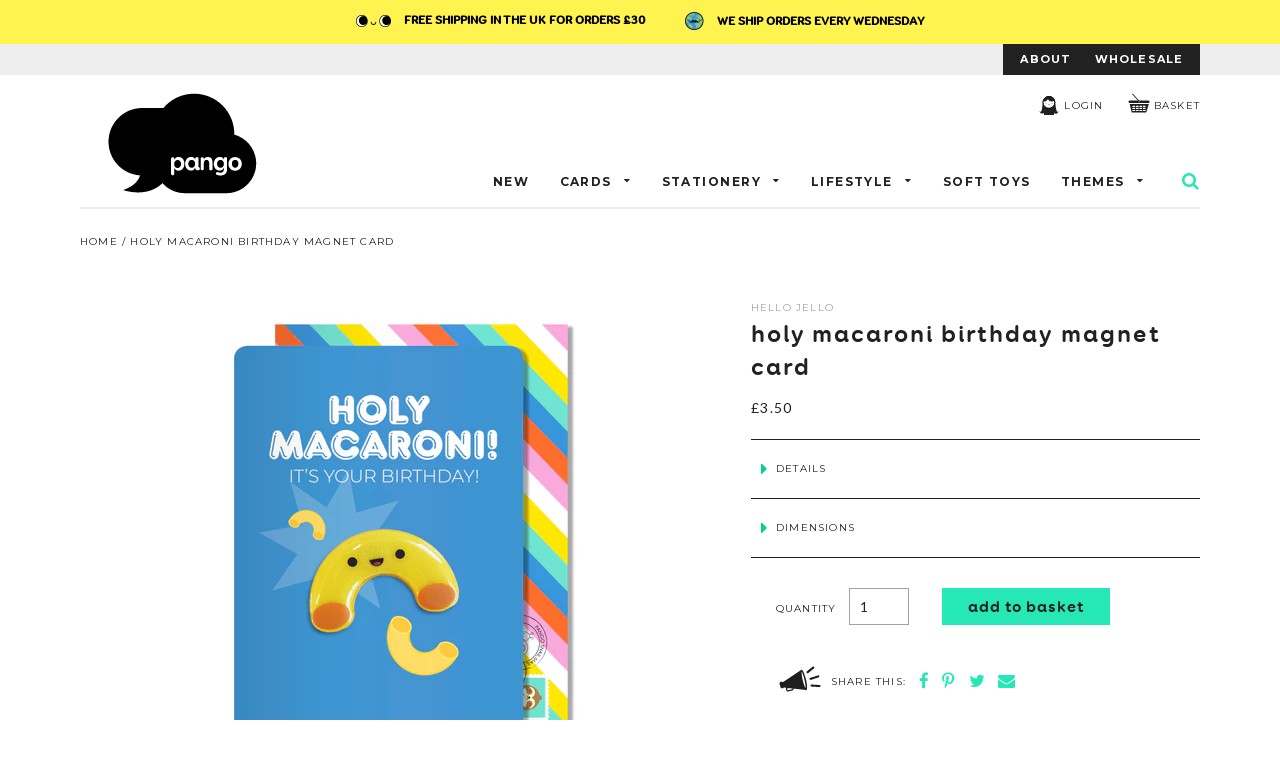

--- FILE ---
content_type: text/html; charset=utf-8
request_url: https://www.pangoproductions.com/products/holy-macaroni-birthday-magnet-card
body_size: 26836
content:
<!doctype html>
<!--[if IE 8]><html class="no-js lt-ie9" lang="en"> <![endif]-->
<!--[if IE 9 ]><html class="ie9 no-js"> <![endif]-->
<!--[if (gt IE 9)|!(IE)]><!--> <html class="no-js"> <!--<![endif]-->
<head>
  <meta name="p:domain_verify" content="3307a1cec410fcbb235e1c8cd8974ab1"/>
  <meta name="p:domain_verify" content="b4ccccdea9e0125cfcb51fd560a49a11"/>
  <!-- Basic page needs ================================================== -->
  <meta charset="utf-8">
  <meta http-equiv="X-UA-Compatible" content="IE=edge,chrome=1">
  <meta name="facebook-domain-verification" content="1eqrnn7h4831svacmazbyg7xudrem0" />
    

  <link rel="shortcut icon" href="//www.pangoproductions.com/cdn/shop/t/3/assets/favicon.ico?v=2247989382309016081465242071" type="image/x-icon" />  

  <!-- For non-Retina iPhone, iPod Touch, and Android 2.1+ devices: -->
  <link rel="apple-touch-icon-precomposed" href="//www.pangoproductions.com/cdn/shop/t/3/assets/favicon-57.png?v=28319599246084459271465242164">

  <!-- For first- and second-generation iPad: -->
  <link rel="apple-touch-icon-precomposed" sizes="72x72" href="//www.pangoproductions.com/cdn/shop/t/3/assets/favicon-72.png?v=135250391391189933151465242232">

  <!-- For iPhone with high-resolution Retina display running iOS ? 6: -->
  <link rel="apple-touch-icon-precomposed" sizes="114x114" href="//www.pangoproductions.com/cdn/shop/t/3/assets/favicon-114.png?v=91349703131283717561465242261">

  <!-- For iPhone with high-resolution Retina display running iOS ? 7: -->
  <link rel="apple-touch-icon-precomposed" sizes="120x120" href="//www.pangoproductions.com/cdn/shop/t/3/assets/favicon-120.png?v=85012687249862402251465242290">

  <!-- For iPad with high-resolution Retina display running iOS ? 6: -->
  <link rel="apple-touch-icon-precomposed" sizes="144x144" href="//www.pangoproductions.com/cdn/shop/t/3/assets/favicon-144.png?v=49928850939547741181465242358">

  <!-- For iPad with high-resolution Retina display running iOS ? 7: -->
  <link rel="apple-touch-icon-precomposed" sizes="152x152" href="//www.pangoproductions.com/cdn/shop/t/3/assets/favicon-152.png?v=143665691277709881681465242384">

  <!-- Metro tile icon: -->
  <meta name="msapplication-TileColor" content="#FFFFFF">
  <meta name="msapplication-TileImage" content="//www.pangoproductions.com/cdn/shop/t/3/assets/favicon-144.png?v=49928850939547741181465242358">  

  <!-- Title and description ================================================== -->
  <title>
  Holy Macaroni Birthday Magnet Card &ndash; Pango Productions
  </title>

  
  <meta name="description" content="Details Holy macaroni, it&#39;s your birthday! This card doubles as a gift with a removeable jelly magnet!Blank inside for your own message. FSC Uncoated Board Dimensions Rainbow stripe envelope (12.5 x 17.5cm)">
  

  <!-- Helpers ================================================== -->
  <!-- /snippets/social-meta-tags.liquid -->


  <meta property="og:type" content="product">
  <meta property="og:title" content="Holy Macaroni Birthday Magnet Card">
  
    <meta property="og:image" content="http://www.pangoproductions.com/cdn/shop/products/HJ14_macaroniWEB_grande.jpg?v=1573735123">
    <meta property="og:image:secure_url" content="https://www.pangoproductions.com/cdn/shop/products/HJ14_macaroniWEB_grande.jpg?v=1573735123">
  
  <meta property="og:description" content="Details
Holy macaroni, it&#39;s your birthday! This card doubles as a gift with a removeable jelly magnet!Blank inside for your own message. FSC Uncoated Board
Dimensions
Rainbow stripe envelope (12.5 x 17.5cm)">
  <meta property="og:price:amount" content="3.50">
  <meta property="og:price:currency" content="GBP">

<meta property="og:url" content="https://www.pangoproductions.com/products/holy-macaroni-birthday-magnet-card">
<meta property="og:site_name" content="Pango Productions">



  <meta name="twitter:site" content="@pangoproduction">


  <meta name="twitter:card" content="summary">


  <meta name="twitter:title" content="Holy Macaroni Birthday Magnet Card">
  <meta name="twitter:description" content="Details
Holy macaroni, it&#39;s your birthday! This card doubles as a gift with a removeable jelly magnet!Blank inside for your own message. FSC Uncoated Board
Dimensions
Rainbow stripe envelope (12.5 x 1">
  <meta name="twitter:image" content="https://www.pangoproductions.com/cdn/shop/products/HJ14_macaroniWEB_grande.jpg?v=1573735123">
  <meta name="twitter:image:width" content="600">
  <meta name="twitter:image:height" content="600">


  <link rel="canonical" href="https://www.pangoproductions.com/products/holy-macaroni-birthday-magnet-card">
  <meta name="viewport" content="width=device-width,initial-scale=1,shrink-to-fit=no">
  <meta name="theme-color" content="#747474">

  <!-- Google Fonts ================================================== -->
  <link href='//fonts.googleapis.com/css?family=Montserrat:400,700|Lato:400,700,400italic' rel='stylesheet' type='text/css'>

  <!-- Font Awesome ================================================== -->
  <link rel="stylesheet" href="//maxcdn.bootstrapcdn.com/font-awesome/4.5.0/css/font-awesome.min.css">

  <!-- CSS ================================================== -->
  <link href="//www.pangoproductions.com/cdn/shop/t/3/assets/animate.min.css?v=158433695471940573021465580874" rel="stylesheet" type="text/css" media="all" />
  <link href="//www.pangoproductions.com/cdn/shop/t/3/assets/jquery.fancybox.css?v=3173091439718456271696428928" rel="stylesheet" type="text/css" media="all" />
  <link href="//www.pangoproductions.com/cdn/shop/t/3/assets/jquery.bxslider.css?v=16360451691783019631465238476" rel="stylesheet" type="text/css" media="all" /> 
  <link href="//www.pangoproductions.com/cdn/shop/t/3/assets/timber.scss.css?v=137836106268808107001721740698" rel="stylesheet" type="text/css" media="all" />
  <link href="//www.pangoproductions.com/cdn/shop/t/3/assets/custom.scss.css?v=167200815213972791831696428928" rel="stylesheet" type="text/css" media="all" />

  <!-- Header hook for plugins ================================================== -->
  <script>window.performance && window.performance.mark && window.performance.mark('shopify.content_for_header.start');</script><meta name="google-site-verification" content="KJY6RI4J4GOK7Y5Y-4RpWdKckgcZrwq9w0kdkoANyJc">
<meta name="facebook-domain-verification" content="34zedt3n8f364c1e2n0ipnvsutbp6t">
<meta id="shopify-digital-wallet" name="shopify-digital-wallet" content="/11802442/digital_wallets/dialog">
<meta name="shopify-checkout-api-token" content="42990c5c85cc6f05b82ee9c7a444a2a1">
<meta id="in-context-paypal-metadata" data-shop-id="11802442" data-venmo-supported="false" data-environment="production" data-locale="en_US" data-paypal-v4="true" data-currency="GBP">
<link rel="alternate" type="application/json+oembed" href="https://www.pangoproductions.com/products/holy-macaroni-birthday-magnet-card.oembed">
<script async="async" src="/checkouts/internal/preloads.js?locale=en-GB"></script>
<link rel="preconnect" href="https://shop.app" crossorigin="anonymous">
<script async="async" src="https://shop.app/checkouts/internal/preloads.js?locale=en-GB&shop_id=11802442" crossorigin="anonymous"></script>
<script id="apple-pay-shop-capabilities" type="application/json">{"shopId":11802442,"countryCode":"GB","currencyCode":"GBP","merchantCapabilities":["supports3DS"],"merchantId":"gid:\/\/shopify\/Shop\/11802442","merchantName":"Pango Productions","requiredBillingContactFields":["postalAddress","email","phone"],"requiredShippingContactFields":["postalAddress","email","phone"],"shippingType":"shipping","supportedNetworks":["visa","maestro","masterCard","amex","discover","elo"],"total":{"type":"pending","label":"Pango Productions","amount":"1.00"},"shopifyPaymentsEnabled":true,"supportsSubscriptions":true}</script>
<script id="shopify-features" type="application/json">{"accessToken":"42990c5c85cc6f05b82ee9c7a444a2a1","betas":["rich-media-storefront-analytics"],"domain":"www.pangoproductions.com","predictiveSearch":true,"shopId":11802442,"locale":"en"}</script>
<script>var Shopify = Shopify || {};
Shopify.shop = "pango-productions-3.myshopify.com";
Shopify.locale = "en";
Shopify.currency = {"active":"GBP","rate":"1.0"};
Shopify.country = "GB";
Shopify.theme = {"name":"pango-fun","id":111580551,"schema_name":null,"schema_version":null,"theme_store_id":null,"role":"main"};
Shopify.theme.handle = "null";
Shopify.theme.style = {"id":null,"handle":null};
Shopify.cdnHost = "www.pangoproductions.com/cdn";
Shopify.routes = Shopify.routes || {};
Shopify.routes.root = "/";</script>
<script type="module">!function(o){(o.Shopify=o.Shopify||{}).modules=!0}(window);</script>
<script>!function(o){function n(){var o=[];function n(){o.push(Array.prototype.slice.apply(arguments))}return n.q=o,n}var t=o.Shopify=o.Shopify||{};t.loadFeatures=n(),t.autoloadFeatures=n()}(window);</script>
<script>
  window.ShopifyPay = window.ShopifyPay || {};
  window.ShopifyPay.apiHost = "shop.app\/pay";
  window.ShopifyPay.redirectState = null;
</script>
<script id="shop-js-analytics" type="application/json">{"pageType":"product"}</script>
<script defer="defer" async type="module" src="//www.pangoproductions.com/cdn/shopifycloud/shop-js/modules/v2/client.init-shop-cart-sync_BT-GjEfc.en.esm.js"></script>
<script defer="defer" async type="module" src="//www.pangoproductions.com/cdn/shopifycloud/shop-js/modules/v2/chunk.common_D58fp_Oc.esm.js"></script>
<script defer="defer" async type="module" src="//www.pangoproductions.com/cdn/shopifycloud/shop-js/modules/v2/chunk.modal_xMitdFEc.esm.js"></script>
<script type="module">
  await import("//www.pangoproductions.com/cdn/shopifycloud/shop-js/modules/v2/client.init-shop-cart-sync_BT-GjEfc.en.esm.js");
await import("//www.pangoproductions.com/cdn/shopifycloud/shop-js/modules/v2/chunk.common_D58fp_Oc.esm.js");
await import("//www.pangoproductions.com/cdn/shopifycloud/shop-js/modules/v2/chunk.modal_xMitdFEc.esm.js");

  window.Shopify.SignInWithShop?.initShopCartSync?.({"fedCMEnabled":true,"windoidEnabled":true});

</script>
<script>
  window.Shopify = window.Shopify || {};
  if (!window.Shopify.featureAssets) window.Shopify.featureAssets = {};
  window.Shopify.featureAssets['shop-js'] = {"shop-cart-sync":["modules/v2/client.shop-cart-sync_DZOKe7Ll.en.esm.js","modules/v2/chunk.common_D58fp_Oc.esm.js","modules/v2/chunk.modal_xMitdFEc.esm.js"],"init-fed-cm":["modules/v2/client.init-fed-cm_B6oLuCjv.en.esm.js","modules/v2/chunk.common_D58fp_Oc.esm.js","modules/v2/chunk.modal_xMitdFEc.esm.js"],"shop-cash-offers":["modules/v2/client.shop-cash-offers_D2sdYoxE.en.esm.js","modules/v2/chunk.common_D58fp_Oc.esm.js","modules/v2/chunk.modal_xMitdFEc.esm.js"],"shop-login-button":["modules/v2/client.shop-login-button_QeVjl5Y3.en.esm.js","modules/v2/chunk.common_D58fp_Oc.esm.js","modules/v2/chunk.modal_xMitdFEc.esm.js"],"pay-button":["modules/v2/client.pay-button_DXTOsIq6.en.esm.js","modules/v2/chunk.common_D58fp_Oc.esm.js","modules/v2/chunk.modal_xMitdFEc.esm.js"],"shop-button":["modules/v2/client.shop-button_DQZHx9pm.en.esm.js","modules/v2/chunk.common_D58fp_Oc.esm.js","modules/v2/chunk.modal_xMitdFEc.esm.js"],"avatar":["modules/v2/client.avatar_BTnouDA3.en.esm.js"],"init-windoid":["modules/v2/client.init-windoid_CR1B-cfM.en.esm.js","modules/v2/chunk.common_D58fp_Oc.esm.js","modules/v2/chunk.modal_xMitdFEc.esm.js"],"init-shop-for-new-customer-accounts":["modules/v2/client.init-shop-for-new-customer-accounts_C_vY_xzh.en.esm.js","modules/v2/client.shop-login-button_QeVjl5Y3.en.esm.js","modules/v2/chunk.common_D58fp_Oc.esm.js","modules/v2/chunk.modal_xMitdFEc.esm.js"],"init-shop-email-lookup-coordinator":["modules/v2/client.init-shop-email-lookup-coordinator_BI7n9ZSv.en.esm.js","modules/v2/chunk.common_D58fp_Oc.esm.js","modules/v2/chunk.modal_xMitdFEc.esm.js"],"init-shop-cart-sync":["modules/v2/client.init-shop-cart-sync_BT-GjEfc.en.esm.js","modules/v2/chunk.common_D58fp_Oc.esm.js","modules/v2/chunk.modal_xMitdFEc.esm.js"],"shop-toast-manager":["modules/v2/client.shop-toast-manager_DiYdP3xc.en.esm.js","modules/v2/chunk.common_D58fp_Oc.esm.js","modules/v2/chunk.modal_xMitdFEc.esm.js"],"init-customer-accounts":["modules/v2/client.init-customer-accounts_D9ZNqS-Q.en.esm.js","modules/v2/client.shop-login-button_QeVjl5Y3.en.esm.js","modules/v2/chunk.common_D58fp_Oc.esm.js","modules/v2/chunk.modal_xMitdFEc.esm.js"],"init-customer-accounts-sign-up":["modules/v2/client.init-customer-accounts-sign-up_iGw4briv.en.esm.js","modules/v2/client.shop-login-button_QeVjl5Y3.en.esm.js","modules/v2/chunk.common_D58fp_Oc.esm.js","modules/v2/chunk.modal_xMitdFEc.esm.js"],"shop-follow-button":["modules/v2/client.shop-follow-button_CqMgW2wH.en.esm.js","modules/v2/chunk.common_D58fp_Oc.esm.js","modules/v2/chunk.modal_xMitdFEc.esm.js"],"checkout-modal":["modules/v2/client.checkout-modal_xHeaAweL.en.esm.js","modules/v2/chunk.common_D58fp_Oc.esm.js","modules/v2/chunk.modal_xMitdFEc.esm.js"],"shop-login":["modules/v2/client.shop-login_D91U-Q7h.en.esm.js","modules/v2/chunk.common_D58fp_Oc.esm.js","modules/v2/chunk.modal_xMitdFEc.esm.js"],"lead-capture":["modules/v2/client.lead-capture_BJmE1dJe.en.esm.js","modules/v2/chunk.common_D58fp_Oc.esm.js","modules/v2/chunk.modal_xMitdFEc.esm.js"],"payment-terms":["modules/v2/client.payment-terms_Ci9AEqFq.en.esm.js","modules/v2/chunk.common_D58fp_Oc.esm.js","modules/v2/chunk.modal_xMitdFEc.esm.js"]};
</script>
<script>(function() {
  var isLoaded = false;
  function asyncLoad() {
    if (isLoaded) return;
    isLoaded = true;
    var urls = ["https:\/\/chimpstatic.com\/mcjs-connected\/js\/users\/627e767bd1cefa134364aeaa4\/164f31acf321efd45ff63e189.js?shop=pango-productions-3.myshopify.com","https:\/\/trust.conversionbear.com\/script?app=trust_badge\u0026shop=pango-productions-3.myshopify.com","https:\/\/swymv3free-01.azureedge.net\/code\/swym-shopify.js?shop=pango-productions-3.myshopify.com","https:\/\/cdn.nfcube.com\/instafeed-82a3040034b387c852b298360b75bddb.js?shop=pango-productions-3.myshopify.com","https:\/\/app.popt.in\/pixel.js?id=58e16c426a458\u0026shop=pango-productions-3.myshopify.com"];
    for (var i = 0; i < urls.length; i++) {
      var s = document.createElement('script');
      s.type = 'text/javascript';
      s.async = true;
      s.src = urls[i];
      var x = document.getElementsByTagName('script')[0];
      x.parentNode.insertBefore(s, x);
    }
  };
  if(window.attachEvent) {
    window.attachEvent('onload', asyncLoad);
  } else {
    window.addEventListener('load', asyncLoad, false);
  }
})();</script>
<script id="__st">var __st={"a":11802442,"offset":0,"reqid":"12130e45-5ca4-4936-ab73-9c28404835dc-1769059916","pageurl":"www.pangoproductions.com\/products\/holy-macaroni-birthday-magnet-card","u":"1fbe74d03349","p":"product","rtyp":"product","rid":4374645801046};</script>
<script>window.ShopifyPaypalV4VisibilityTracking = true;</script>
<script id="captcha-bootstrap">!function(){'use strict';const t='contact',e='account',n='new_comment',o=[[t,t],['blogs',n],['comments',n],[t,'customer']],c=[[e,'customer_login'],[e,'guest_login'],[e,'recover_customer_password'],[e,'create_customer']],r=t=>t.map((([t,e])=>`form[action*='/${t}']:not([data-nocaptcha='true']) input[name='form_type'][value='${e}']`)).join(','),a=t=>()=>t?[...document.querySelectorAll(t)].map((t=>t.form)):[];function s(){const t=[...o],e=r(t);return a(e)}const i='password',u='form_key',d=['recaptcha-v3-token','g-recaptcha-response','h-captcha-response',i],f=()=>{try{return window.sessionStorage}catch{return}},m='__shopify_v',_=t=>t.elements[u];function p(t,e,n=!1){try{const o=window.sessionStorage,c=JSON.parse(o.getItem(e)),{data:r}=function(t){const{data:e,action:n}=t;return t[m]||n?{data:e,action:n}:{data:t,action:n}}(c);for(const[e,n]of Object.entries(r))t.elements[e]&&(t.elements[e].value=n);n&&o.removeItem(e)}catch(o){console.error('form repopulation failed',{error:o})}}const l='form_type',E='cptcha';function T(t){t.dataset[E]=!0}const w=window,h=w.document,L='Shopify',v='ce_forms',y='captcha';let A=!1;((t,e)=>{const n=(g='f06e6c50-85a8-45c8-87d0-21a2b65856fe',I='https://cdn.shopify.com/shopifycloud/storefront-forms-hcaptcha/ce_storefront_forms_captcha_hcaptcha.v1.5.2.iife.js',D={infoText:'Protected by hCaptcha',privacyText:'Privacy',termsText:'Terms'},(t,e,n)=>{const o=w[L][v],c=o.bindForm;if(c)return c(t,g,e,D).then(n);var r;o.q.push([[t,g,e,D],n]),r=I,A||(h.body.append(Object.assign(h.createElement('script'),{id:'captcha-provider',async:!0,src:r})),A=!0)});var g,I,D;w[L]=w[L]||{},w[L][v]=w[L][v]||{},w[L][v].q=[],w[L][y]=w[L][y]||{},w[L][y].protect=function(t,e){n(t,void 0,e),T(t)},Object.freeze(w[L][y]),function(t,e,n,w,h,L){const[v,y,A,g]=function(t,e,n){const i=e?o:[],u=t?c:[],d=[...i,...u],f=r(d),m=r(i),_=r(d.filter((([t,e])=>n.includes(e))));return[a(f),a(m),a(_),s()]}(w,h,L),I=t=>{const e=t.target;return e instanceof HTMLFormElement?e:e&&e.form},D=t=>v().includes(t);t.addEventListener('submit',(t=>{const e=I(t);if(!e)return;const n=D(e)&&!e.dataset.hcaptchaBound&&!e.dataset.recaptchaBound,o=_(e),c=g().includes(e)&&(!o||!o.value);(n||c)&&t.preventDefault(),c&&!n&&(function(t){try{if(!f())return;!function(t){const e=f();if(!e)return;const n=_(t);if(!n)return;const o=n.value;o&&e.removeItem(o)}(t);const e=Array.from(Array(32),(()=>Math.random().toString(36)[2])).join('');!function(t,e){_(t)||t.append(Object.assign(document.createElement('input'),{type:'hidden',name:u})),t.elements[u].value=e}(t,e),function(t,e){const n=f();if(!n)return;const o=[...t.querySelectorAll(`input[type='${i}']`)].map((({name:t})=>t)),c=[...d,...o],r={};for(const[a,s]of new FormData(t).entries())c.includes(a)||(r[a]=s);n.setItem(e,JSON.stringify({[m]:1,action:t.action,data:r}))}(t,e)}catch(e){console.error('failed to persist form',e)}}(e),e.submit())}));const S=(t,e)=>{t&&!t.dataset[E]&&(n(t,e.some((e=>e===t))),T(t))};for(const o of['focusin','change'])t.addEventListener(o,(t=>{const e=I(t);D(e)&&S(e,y())}));const B=e.get('form_key'),M=e.get(l),P=B&&M;t.addEventListener('DOMContentLoaded',(()=>{const t=y();if(P)for(const e of t)e.elements[l].value===M&&p(e,B);[...new Set([...A(),...v().filter((t=>'true'===t.dataset.shopifyCaptcha))])].forEach((e=>S(e,t)))}))}(h,new URLSearchParams(w.location.search),n,t,e,['guest_login'])})(!0,!0)}();</script>
<script integrity="sha256-4kQ18oKyAcykRKYeNunJcIwy7WH5gtpwJnB7kiuLZ1E=" data-source-attribution="shopify.loadfeatures" defer="defer" src="//www.pangoproductions.com/cdn/shopifycloud/storefront/assets/storefront/load_feature-a0a9edcb.js" crossorigin="anonymous"></script>
<script crossorigin="anonymous" defer="defer" src="//www.pangoproductions.com/cdn/shopifycloud/storefront/assets/shopify_pay/storefront-65b4c6d7.js?v=20250812"></script>
<script data-source-attribution="shopify.dynamic_checkout.dynamic.init">var Shopify=Shopify||{};Shopify.PaymentButton=Shopify.PaymentButton||{isStorefrontPortableWallets:!0,init:function(){window.Shopify.PaymentButton.init=function(){};var t=document.createElement("script");t.src="https://www.pangoproductions.com/cdn/shopifycloud/portable-wallets/latest/portable-wallets.en.js",t.type="module",document.head.appendChild(t)}};
</script>
<script data-source-attribution="shopify.dynamic_checkout.buyer_consent">
  function portableWalletsHideBuyerConsent(e){var t=document.getElementById("shopify-buyer-consent"),n=document.getElementById("shopify-subscription-policy-button");t&&n&&(t.classList.add("hidden"),t.setAttribute("aria-hidden","true"),n.removeEventListener("click",e))}function portableWalletsShowBuyerConsent(e){var t=document.getElementById("shopify-buyer-consent"),n=document.getElementById("shopify-subscription-policy-button");t&&n&&(t.classList.remove("hidden"),t.removeAttribute("aria-hidden"),n.addEventListener("click",e))}window.Shopify?.PaymentButton&&(window.Shopify.PaymentButton.hideBuyerConsent=portableWalletsHideBuyerConsent,window.Shopify.PaymentButton.showBuyerConsent=portableWalletsShowBuyerConsent);
</script>
<script data-source-attribution="shopify.dynamic_checkout.cart.bootstrap">document.addEventListener("DOMContentLoaded",(function(){function t(){return document.querySelector("shopify-accelerated-checkout-cart, shopify-accelerated-checkout")}if(t())Shopify.PaymentButton.init();else{new MutationObserver((function(e,n){t()&&(Shopify.PaymentButton.init(),n.disconnect())})).observe(document.body,{childList:!0,subtree:!0})}}));
</script>
<link id="shopify-accelerated-checkout-styles" rel="stylesheet" media="screen" href="https://www.pangoproductions.com/cdn/shopifycloud/portable-wallets/latest/accelerated-checkout-backwards-compat.css" crossorigin="anonymous">
<style id="shopify-accelerated-checkout-cart">
        #shopify-buyer-consent {
  margin-top: 1em;
  display: inline-block;
  width: 100%;
}

#shopify-buyer-consent.hidden {
  display: none;
}

#shopify-subscription-policy-button {
  background: none;
  border: none;
  padding: 0;
  text-decoration: underline;
  font-size: inherit;
  cursor: pointer;
}

#shopify-subscription-policy-button::before {
  box-shadow: none;
}

      </style>

<script>window.performance && window.performance.mark && window.performance.mark('shopify.content_for_header.end');</script>
  <!-- /snippets/oldIE-js.liquid -->


<!--[if lt IE 9]>
<script src="//cdnjs.cloudflare.com/ajax/libs/html5shiv/3.7.2/html5shiv.min.js" type="text/javascript"></script>
<script src="//www.pangoproductions.com/cdn/shop/t/3/assets/respond.min.js?v=52248677837542619231459910399" type="text/javascript"></script>
<link href="//www.pangoproductions.com/cdn/shop/t/3/assets/respond-proxy.html" id="respond-proxy" rel="respond-proxy" />
<link href="//www.pangoproductions.com/search?q=cd7a1e238c4373cc6cef8242e55905c9" id="respond-redirect" rel="respond-redirect" />
<script src="//www.pangoproductions.com/search?q=cd7a1e238c4373cc6cef8242e55905c9" type="text/javascript"></script>
<![endif]-->



  <script src="//ajax.googleapis.com/ajax/libs/jquery/1.11.0/jquery.min.js" type="text/javascript"></script>
  <script src="//www.pangoproductions.com/cdn/shop/t/3/assets/modernizr.min.js?v=137617515274177302221459910399" type="text/javascript"></script>

  <!-- BxSlider ================================================== -->
  <script src="//www.pangoproductions.com/cdn/shop/t/3/assets/jquery.bxslider.min.js?v=148231676587036976281459910398" type="text/javascript"></script>

  <!-- FancyBox ================================================== -->
  <script src="//www.pangoproductions.com/cdn/shop/t/3/assets/jquery.fancybox.pack.js?v=109596824165768543441459910398" type="text/javascript"></script>

  
  

  <script src="//www.pangoproductions.com/cdn/shop/t/3/assets/wow.min.js?v=115119078963534947431464625939" type="text/javascript"></script>
  <script>
  new WOW().init();
  </script>

<script type="text/javascript" id="feefo-plugin-widget-bootstrap" src="//register.feefo.com/api/ecommerce/plugin/widget/merchant/pango-productions" async></script>


  <script src="//www.pangoproductions.com/cdn/shop/t/3/assets/bss-file-configdata.js?v=173599221375289499541699456081" type="text/javascript"></script> <script src="//www.pangoproductions.com/cdn/shop/t/3/assets/bss-file-configdata-banner.js?v=151034973688681356691699456080" type="text/javascript"></script> <script src="//www.pangoproductions.com/cdn/shop/t/3/assets/bss-file-configdata-popup.js?v=173992696638277510541699456081" type="text/javascript"></script><script>
                if (typeof BSS_PL == 'undefined') {
                    var BSS_PL = {};
                }
                var bssPlApiServer = "https://product-labels-pro.bsscommerce.com";
                BSS_PL.customerTags = 'null';
                BSS_PL.customerId = 'null';
                BSS_PL.configData = configDatas;
                BSS_PL.configDataBanner = configDataBanners ? configDataBanners : [];
                BSS_PL.configDataPopup = configDataPopups ? configDataPopups : [];
                BSS_PL.storeId = 336;
                BSS_PL.currentPlan = "free";
                BSS_PL.storeIdCustomOld = "10678";
                BSS_PL.storeIdOldWIthPriority = "12200";
                BSS_PL.apiServerProduction = "https://product-labels-pro.bsscommerce.com";
                
                BSS_PL.integration = {"laiReview":{"status":0,"config":[]}}
                BSS_PL.settingsData = {}
                </script>
            <style>
.homepage-slideshow .slick-slide .bss_pl_img {
    visibility: hidden !important;
}
</style>
<!-- BEGIN app block: shopify://apps/ta-labels-badges/blocks/bss-pl-config-data/91bfe765-b604-49a1-805e-3599fa600b24 --><script
    id='bss-pl-config-data'
>
	let TAE_StoreId = "";
	if (typeof BSS_PL == 'undefined' || TAE_StoreId !== "") {
  		var BSS_PL = {};
		BSS_PL.storeId = null;
		BSS_PL.currentPlan = null;
		BSS_PL.apiServerProduction = null;
		BSS_PL.publicAccessToken = null;
		BSS_PL.customerTags = "null";
		BSS_PL.customerId = "null";
		BSS_PL.storeIdCustomOld = null;
		BSS_PL.storeIdOldWIthPriority = null;
		BSS_PL.storeIdOptimizeAppendLabel = null
		BSS_PL.optimizeCodeIds = null; 
		BSS_PL.extendedFeatureIds = null;
		BSS_PL.integration = null;
		BSS_PL.settingsData  = null;
		BSS_PL.configProductMetafields = null;
		BSS_PL.configVariantMetafields = null;
		
		BSS_PL.configData = [].concat();

		
		BSS_PL.configDataBanner = [].concat();

		
		BSS_PL.configDataPopup = [].concat();

		
		BSS_PL.configDataLabelGroup = [].concat();
		
		
		BSS_PL.collectionID = ``;
		BSS_PL.collectionHandle = ``;
		BSS_PL.collectionTitle = ``;

		
		BSS_PL.conditionConfigData = [].concat();
	}
</script>




<style>
    
    
</style>

<script>
    function bssLoadScripts(src, callback, isDefer = false) {
        const scriptTag = document.createElement('script');
        document.head.appendChild(scriptTag);
        scriptTag.src = src;
        if (isDefer) {
            scriptTag.defer = true;
        } else {
            scriptTag.async = true;
        }
        if (callback) {
            scriptTag.addEventListener('load', function () {
                callback();
            });
        }
    }
    const scriptUrls = [
        "https://cdn.shopify.com/extensions/019bdf67-379d-7b8b-a73d-7733aa4407b8/product-label-559/assets/bss-pl-init-helper.js",
        "https://cdn.shopify.com/extensions/019bdf67-379d-7b8b-a73d-7733aa4407b8/product-label-559/assets/bss-pl-init-config-run-scripts.js",
    ];
    Promise.all(scriptUrls.map((script) => new Promise((resolve) => bssLoadScripts(script, resolve)))).then((res) => {
        console.log('BSS scripts loaded');
        window.bssScriptsLoaded = true;
    });

	function bssInitScripts() {
		if (BSS_PL.configData.length) {
			const enabledFeature = [
				{ type: 1, script: "https://cdn.shopify.com/extensions/019bdf67-379d-7b8b-a73d-7733aa4407b8/product-label-559/assets/bss-pl-init-for-label.js" },
				{ type: 2, badge: [0, 7, 8], script: "https://cdn.shopify.com/extensions/019bdf67-379d-7b8b-a73d-7733aa4407b8/product-label-559/assets/bss-pl-init-for-badge-product-name.js" },
				{ type: 2, badge: [1, 11], script: "https://cdn.shopify.com/extensions/019bdf67-379d-7b8b-a73d-7733aa4407b8/product-label-559/assets/bss-pl-init-for-badge-product-image.js" },
				{ type: 2, badge: 2, script: "https://cdn.shopify.com/extensions/019bdf67-379d-7b8b-a73d-7733aa4407b8/product-label-559/assets/bss-pl-init-for-badge-custom-selector.js" },
				{ type: 2, badge: [3, 9, 10], script: "https://cdn.shopify.com/extensions/019bdf67-379d-7b8b-a73d-7733aa4407b8/product-label-559/assets/bss-pl-init-for-badge-price.js" },
				{ type: 2, badge: 4, script: "https://cdn.shopify.com/extensions/019bdf67-379d-7b8b-a73d-7733aa4407b8/product-label-559/assets/bss-pl-init-for-badge-add-to-cart-btn.js" },
				{ type: 2, badge: 5, script: "https://cdn.shopify.com/extensions/019bdf67-379d-7b8b-a73d-7733aa4407b8/product-label-559/assets/bss-pl-init-for-badge-quantity-box.js" },
				{ type: 2, badge: 6, script: "https://cdn.shopify.com/extensions/019bdf67-379d-7b8b-a73d-7733aa4407b8/product-label-559/assets/bss-pl-init-for-badge-buy-it-now-btn.js" }
			]
				.filter(({ type, badge }) => BSS_PL.configData.some(item => item.label_type === type && (badge === undefined || (Array.isArray(badge) ? badge.includes(item.badge_type) : item.badge_type === badge))) || (type === 1 && BSS_PL.configDataLabelGroup && BSS_PL.configDataLabelGroup.length))
				.map(({ script }) => script);
				
            enabledFeature.forEach((src) => bssLoadScripts(src));

            if (enabledFeature.length) {
                const src = "https://cdn.shopify.com/extensions/019bdf67-379d-7b8b-a73d-7733aa4407b8/product-label-559/assets/bss-product-label-js.js";
                bssLoadScripts(src);
            }
        }

        if (BSS_PL.configDataBanner && BSS_PL.configDataBanner.length) {
            const src = "https://cdn.shopify.com/extensions/019bdf67-379d-7b8b-a73d-7733aa4407b8/product-label-559/assets/bss-product-label-banner.js";
            bssLoadScripts(src);
        }

        if (BSS_PL.configDataPopup && BSS_PL.configDataPopup.length) {
            const src = "https://cdn.shopify.com/extensions/019bdf67-379d-7b8b-a73d-7733aa4407b8/product-label-559/assets/bss-product-label-popup.js";
            bssLoadScripts(src);
        }

        if (window.location.search.includes('bss-pl-custom-selector')) {
            const src = "https://cdn.shopify.com/extensions/019bdf67-379d-7b8b-a73d-7733aa4407b8/product-label-559/assets/bss-product-label-custom-position.js";
            bssLoadScripts(src, null, true);
        }
    }
    bssInitScripts();
</script>


<!-- END app block --><link href="https://cdn.shopify.com/extensions/019bdf67-379d-7b8b-a73d-7733aa4407b8/product-label-559/assets/bss-pl-style.min.css" rel="stylesheet" type="text/css" media="all">
<link href="https://monorail-edge.shopifysvc.com" rel="dns-prefetch">
<script>(function(){if ("sendBeacon" in navigator && "performance" in window) {try {var session_token_from_headers = performance.getEntriesByType('navigation')[0].serverTiming.find(x => x.name == '_s').description;} catch {var session_token_from_headers = undefined;}var session_cookie_matches = document.cookie.match(/_shopify_s=([^;]*)/);var session_token_from_cookie = session_cookie_matches && session_cookie_matches.length === 2 ? session_cookie_matches[1] : "";var session_token = session_token_from_headers || session_token_from_cookie || "";function handle_abandonment_event(e) {var entries = performance.getEntries().filter(function(entry) {return /monorail-edge.shopifysvc.com/.test(entry.name);});if (!window.abandonment_tracked && entries.length === 0) {window.abandonment_tracked = true;var currentMs = Date.now();var navigation_start = performance.timing.navigationStart;var payload = {shop_id: 11802442,url: window.location.href,navigation_start,duration: currentMs - navigation_start,session_token,page_type: "product"};window.navigator.sendBeacon("https://monorail-edge.shopifysvc.com/v1/produce", JSON.stringify({schema_id: "online_store_buyer_site_abandonment/1.1",payload: payload,metadata: {event_created_at_ms: currentMs,event_sent_at_ms: currentMs}}));}}window.addEventListener('pagehide', handle_abandonment_event);}}());</script>
<script id="web-pixels-manager-setup">(function e(e,d,r,n,o){if(void 0===o&&(o={}),!Boolean(null===(a=null===(i=window.Shopify)||void 0===i?void 0:i.analytics)||void 0===a?void 0:a.replayQueue)){var i,a;window.Shopify=window.Shopify||{};var t=window.Shopify;t.analytics=t.analytics||{};var s=t.analytics;s.replayQueue=[],s.publish=function(e,d,r){return s.replayQueue.push([e,d,r]),!0};try{self.performance.mark("wpm:start")}catch(e){}var l=function(){var e={modern:/Edge?\/(1{2}[4-9]|1[2-9]\d|[2-9]\d{2}|\d{4,})\.\d+(\.\d+|)|Firefox\/(1{2}[4-9]|1[2-9]\d|[2-9]\d{2}|\d{4,})\.\d+(\.\d+|)|Chrom(ium|e)\/(9{2}|\d{3,})\.\d+(\.\d+|)|(Maci|X1{2}).+ Version\/(15\.\d+|(1[6-9]|[2-9]\d|\d{3,})\.\d+)([,.]\d+|)( \(\w+\)|)( Mobile\/\w+|) Safari\/|Chrome.+OPR\/(9{2}|\d{3,})\.\d+\.\d+|(CPU[ +]OS|iPhone[ +]OS|CPU[ +]iPhone|CPU IPhone OS|CPU iPad OS)[ +]+(15[._]\d+|(1[6-9]|[2-9]\d|\d{3,})[._]\d+)([._]\d+|)|Android:?[ /-](13[3-9]|1[4-9]\d|[2-9]\d{2}|\d{4,})(\.\d+|)(\.\d+|)|Android.+Firefox\/(13[5-9]|1[4-9]\d|[2-9]\d{2}|\d{4,})\.\d+(\.\d+|)|Android.+Chrom(ium|e)\/(13[3-9]|1[4-9]\d|[2-9]\d{2}|\d{4,})\.\d+(\.\d+|)|SamsungBrowser\/([2-9]\d|\d{3,})\.\d+/,legacy:/Edge?\/(1[6-9]|[2-9]\d|\d{3,})\.\d+(\.\d+|)|Firefox\/(5[4-9]|[6-9]\d|\d{3,})\.\d+(\.\d+|)|Chrom(ium|e)\/(5[1-9]|[6-9]\d|\d{3,})\.\d+(\.\d+|)([\d.]+$|.*Safari\/(?![\d.]+ Edge\/[\d.]+$))|(Maci|X1{2}).+ Version\/(10\.\d+|(1[1-9]|[2-9]\d|\d{3,})\.\d+)([,.]\d+|)( \(\w+\)|)( Mobile\/\w+|) Safari\/|Chrome.+OPR\/(3[89]|[4-9]\d|\d{3,})\.\d+\.\d+|(CPU[ +]OS|iPhone[ +]OS|CPU[ +]iPhone|CPU IPhone OS|CPU iPad OS)[ +]+(10[._]\d+|(1[1-9]|[2-9]\d|\d{3,})[._]\d+)([._]\d+|)|Android:?[ /-](13[3-9]|1[4-9]\d|[2-9]\d{2}|\d{4,})(\.\d+|)(\.\d+|)|Mobile Safari.+OPR\/([89]\d|\d{3,})\.\d+\.\d+|Android.+Firefox\/(13[5-9]|1[4-9]\d|[2-9]\d{2}|\d{4,})\.\d+(\.\d+|)|Android.+Chrom(ium|e)\/(13[3-9]|1[4-9]\d|[2-9]\d{2}|\d{4,})\.\d+(\.\d+|)|Android.+(UC? ?Browser|UCWEB|U3)[ /]?(15\.([5-9]|\d{2,})|(1[6-9]|[2-9]\d|\d{3,})\.\d+)\.\d+|SamsungBrowser\/(5\.\d+|([6-9]|\d{2,})\.\d+)|Android.+MQ{2}Browser\/(14(\.(9|\d{2,})|)|(1[5-9]|[2-9]\d|\d{3,})(\.\d+|))(\.\d+|)|K[Aa][Ii]OS\/(3\.\d+|([4-9]|\d{2,})\.\d+)(\.\d+|)/},d=e.modern,r=e.legacy,n=navigator.userAgent;return n.match(d)?"modern":n.match(r)?"legacy":"unknown"}(),u="modern"===l?"modern":"legacy",c=(null!=n?n:{modern:"",legacy:""})[u],f=function(e){return[e.baseUrl,"/wpm","/b",e.hashVersion,"modern"===e.buildTarget?"m":"l",".js"].join("")}({baseUrl:d,hashVersion:r,buildTarget:u}),m=function(e){var d=e.version,r=e.bundleTarget,n=e.surface,o=e.pageUrl,i=e.monorailEndpoint;return{emit:function(e){var a=e.status,t=e.errorMsg,s=(new Date).getTime(),l=JSON.stringify({metadata:{event_sent_at_ms:s},events:[{schema_id:"web_pixels_manager_load/3.1",payload:{version:d,bundle_target:r,page_url:o,status:a,surface:n,error_msg:t},metadata:{event_created_at_ms:s}}]});if(!i)return console&&console.warn&&console.warn("[Web Pixels Manager] No Monorail endpoint provided, skipping logging."),!1;try{return self.navigator.sendBeacon.bind(self.navigator)(i,l)}catch(e){}var u=new XMLHttpRequest;try{return u.open("POST",i,!0),u.setRequestHeader("Content-Type","text/plain"),u.send(l),!0}catch(e){return console&&console.warn&&console.warn("[Web Pixels Manager] Got an unhandled error while logging to Monorail."),!1}}}}({version:r,bundleTarget:l,surface:e.surface,pageUrl:self.location.href,monorailEndpoint:e.monorailEndpoint});try{o.browserTarget=l,function(e){var d=e.src,r=e.async,n=void 0===r||r,o=e.onload,i=e.onerror,a=e.sri,t=e.scriptDataAttributes,s=void 0===t?{}:t,l=document.createElement("script"),u=document.querySelector("head"),c=document.querySelector("body");if(l.async=n,l.src=d,a&&(l.integrity=a,l.crossOrigin="anonymous"),s)for(var f in s)if(Object.prototype.hasOwnProperty.call(s,f))try{l.dataset[f]=s[f]}catch(e){}if(o&&l.addEventListener("load",o),i&&l.addEventListener("error",i),u)u.appendChild(l);else{if(!c)throw new Error("Did not find a head or body element to append the script");c.appendChild(l)}}({src:f,async:!0,onload:function(){if(!function(){var e,d;return Boolean(null===(d=null===(e=window.Shopify)||void 0===e?void 0:e.analytics)||void 0===d?void 0:d.initialized)}()){var d=window.webPixelsManager.init(e)||void 0;if(d){var r=window.Shopify.analytics;r.replayQueue.forEach((function(e){var r=e[0],n=e[1],o=e[2];d.publishCustomEvent(r,n,o)})),r.replayQueue=[],r.publish=d.publishCustomEvent,r.visitor=d.visitor,r.initialized=!0}}},onerror:function(){return m.emit({status:"failed",errorMsg:"".concat(f," has failed to load")})},sri:function(e){var d=/^sha384-[A-Za-z0-9+/=]+$/;return"string"==typeof e&&d.test(e)}(c)?c:"",scriptDataAttributes:o}),m.emit({status:"loading"})}catch(e){m.emit({status:"failed",errorMsg:(null==e?void 0:e.message)||"Unknown error"})}}})({shopId: 11802442,storefrontBaseUrl: "https://www.pangoproductions.com",extensionsBaseUrl: "https://extensions.shopifycdn.com/cdn/shopifycloud/web-pixels-manager",monorailEndpoint: "https://monorail-edge.shopifysvc.com/unstable/produce_batch",surface: "storefront-renderer",enabledBetaFlags: ["2dca8a86"],webPixelsConfigList: [{"id":"378929339","configuration":"{\"config\":\"{\\\"pixel_id\\\":\\\"G-23PQCEYCSS\\\",\\\"target_country\\\":\\\"GB\\\",\\\"gtag_events\\\":[{\\\"type\\\":\\\"search\\\",\\\"action_label\\\":[\\\"G-23PQCEYCSS\\\",\\\"AW-994455457\\\/jT25CP-59vECEKHfmNoD\\\"]},{\\\"type\\\":\\\"begin_checkout\\\",\\\"action_label\\\":[\\\"G-23PQCEYCSS\\\",\\\"AW-994455457\\\/7yQsCPy59vECEKHfmNoD\\\"]},{\\\"type\\\":\\\"view_item\\\",\\\"action_label\\\":[\\\"G-23PQCEYCSS\\\",\\\"AW-994455457\\\/tRX_CPa59vECEKHfmNoD\\\",\\\"MC-KZZ7P609YV\\\"]},{\\\"type\\\":\\\"purchase\\\",\\\"action_label\\\":[\\\"G-23PQCEYCSS\\\",\\\"AW-994455457\\\/sbYzCPO59vECEKHfmNoD\\\",\\\"MC-KZZ7P609YV\\\"]},{\\\"type\\\":\\\"page_view\\\",\\\"action_label\\\":[\\\"G-23PQCEYCSS\\\",\\\"AW-994455457\\\/4tEWCPC59vECEKHfmNoD\\\",\\\"MC-KZZ7P609YV\\\"]},{\\\"type\\\":\\\"add_payment_info\\\",\\\"action_label\\\":[\\\"G-23PQCEYCSS\\\",\\\"AW-994455457\\\/3fg-CIK69vECEKHfmNoD\\\"]},{\\\"type\\\":\\\"add_to_cart\\\",\\\"action_label\\\":[\\\"G-23PQCEYCSS\\\",\\\"AW-994455457\\\/LCr4CPm59vECEKHfmNoD\\\"]}],\\\"enable_monitoring_mode\\\":false}\"}","eventPayloadVersion":"v1","runtimeContext":"OPEN","scriptVersion":"b2a88bafab3e21179ed38636efcd8a93","type":"APP","apiClientId":1780363,"privacyPurposes":[],"dataSharingAdjustments":{"protectedCustomerApprovalScopes":["read_customer_address","read_customer_email","read_customer_name","read_customer_personal_data","read_customer_phone"]}},{"id":"144015547","configuration":"{\"pixel_id\":\"675079243037691\",\"pixel_type\":\"facebook_pixel\",\"metaapp_system_user_token\":\"-\"}","eventPayloadVersion":"v1","runtimeContext":"OPEN","scriptVersion":"ca16bc87fe92b6042fbaa3acc2fbdaa6","type":"APP","apiClientId":2329312,"privacyPurposes":["ANALYTICS","MARKETING","SALE_OF_DATA"],"dataSharingAdjustments":{"protectedCustomerApprovalScopes":["read_customer_address","read_customer_email","read_customer_name","read_customer_personal_data","read_customer_phone"]}},{"id":"42074299","configuration":"{\"tagID\":\"2612792899953\"}","eventPayloadVersion":"v1","runtimeContext":"STRICT","scriptVersion":"18031546ee651571ed29edbe71a3550b","type":"APP","apiClientId":3009811,"privacyPurposes":["ANALYTICS","MARKETING","SALE_OF_DATA"],"dataSharingAdjustments":{"protectedCustomerApprovalScopes":["read_customer_address","read_customer_email","read_customer_name","read_customer_personal_data","read_customer_phone"]}},{"id":"159973761","eventPayloadVersion":"v1","runtimeContext":"LAX","scriptVersion":"1","type":"CUSTOM","privacyPurposes":["MARKETING"],"name":"Meta pixel (migrated)"},{"id":"shopify-app-pixel","configuration":"{}","eventPayloadVersion":"v1","runtimeContext":"STRICT","scriptVersion":"0450","apiClientId":"shopify-pixel","type":"APP","privacyPurposes":["ANALYTICS","MARKETING"]},{"id":"shopify-custom-pixel","eventPayloadVersion":"v1","runtimeContext":"LAX","scriptVersion":"0450","apiClientId":"shopify-pixel","type":"CUSTOM","privacyPurposes":["ANALYTICS","MARKETING"]}],isMerchantRequest: false,initData: {"shop":{"name":"Pango Productions","paymentSettings":{"currencyCode":"GBP"},"myshopifyDomain":"pango-productions-3.myshopify.com","countryCode":"GB","storefrontUrl":"https:\/\/www.pangoproductions.com"},"customer":null,"cart":null,"checkout":null,"productVariants":[{"price":{"amount":3.5,"currencyCode":"GBP"},"product":{"title":"Holy Macaroni Birthday Magnet Card","vendor":"Pango Productions","id":"4374645801046","untranslatedTitle":"Holy Macaroni Birthday Magnet Card","url":"\/products\/holy-macaroni-birthday-magnet-card","type":"Hello Jello"},"id":"31276856016982","image":{"src":"\/\/www.pangoproductions.com\/cdn\/shop\/products\/HJ14_macaroniWEB.jpg?v=1573735123"},"sku":"HJ14","title":"Default Title","untranslatedTitle":"Default Title"}],"purchasingCompany":null},},"https://www.pangoproductions.com/cdn","fcfee988w5aeb613cpc8e4bc33m6693e112",{"modern":"","legacy":""},{"shopId":"11802442","storefrontBaseUrl":"https:\/\/www.pangoproductions.com","extensionBaseUrl":"https:\/\/extensions.shopifycdn.com\/cdn\/shopifycloud\/web-pixels-manager","surface":"storefront-renderer","enabledBetaFlags":"[\"2dca8a86\"]","isMerchantRequest":"false","hashVersion":"fcfee988w5aeb613cpc8e4bc33m6693e112","publish":"custom","events":"[[\"page_viewed\",{}],[\"product_viewed\",{\"productVariant\":{\"price\":{\"amount\":3.5,\"currencyCode\":\"GBP\"},\"product\":{\"title\":\"Holy Macaroni Birthday Magnet Card\",\"vendor\":\"Pango Productions\",\"id\":\"4374645801046\",\"untranslatedTitle\":\"Holy Macaroni Birthday Magnet Card\",\"url\":\"\/products\/holy-macaroni-birthday-magnet-card\",\"type\":\"Hello Jello\"},\"id\":\"31276856016982\",\"image\":{\"src\":\"\/\/www.pangoproductions.com\/cdn\/shop\/products\/HJ14_macaroniWEB.jpg?v=1573735123\"},\"sku\":\"HJ14\",\"title\":\"Default Title\",\"untranslatedTitle\":\"Default Title\"}}]]"});</script><script>
  window.ShopifyAnalytics = window.ShopifyAnalytics || {};
  window.ShopifyAnalytics.meta = window.ShopifyAnalytics.meta || {};
  window.ShopifyAnalytics.meta.currency = 'GBP';
  var meta = {"product":{"id":4374645801046,"gid":"gid:\/\/shopify\/Product\/4374645801046","vendor":"Pango Productions","type":"Hello Jello","handle":"holy-macaroni-birthday-magnet-card","variants":[{"id":31276856016982,"price":350,"name":"Holy Macaroni Birthday Magnet Card","public_title":null,"sku":"HJ14"}],"remote":false},"page":{"pageType":"product","resourceType":"product","resourceId":4374645801046,"requestId":"12130e45-5ca4-4936-ab73-9c28404835dc-1769059916"}};
  for (var attr in meta) {
    window.ShopifyAnalytics.meta[attr] = meta[attr];
  }
</script>
<script class="analytics">
  (function () {
    var customDocumentWrite = function(content) {
      var jquery = null;

      if (window.jQuery) {
        jquery = window.jQuery;
      } else if (window.Checkout && window.Checkout.$) {
        jquery = window.Checkout.$;
      }

      if (jquery) {
        jquery('body').append(content);
      }
    };

    var hasLoggedConversion = function(token) {
      if (token) {
        return document.cookie.indexOf('loggedConversion=' + token) !== -1;
      }
      return false;
    }

    var setCookieIfConversion = function(token) {
      if (token) {
        var twoMonthsFromNow = new Date(Date.now());
        twoMonthsFromNow.setMonth(twoMonthsFromNow.getMonth() + 2);

        document.cookie = 'loggedConversion=' + token + '; expires=' + twoMonthsFromNow;
      }
    }

    var trekkie = window.ShopifyAnalytics.lib = window.trekkie = window.trekkie || [];
    if (trekkie.integrations) {
      return;
    }
    trekkie.methods = [
      'identify',
      'page',
      'ready',
      'track',
      'trackForm',
      'trackLink'
    ];
    trekkie.factory = function(method) {
      return function() {
        var args = Array.prototype.slice.call(arguments);
        args.unshift(method);
        trekkie.push(args);
        return trekkie;
      };
    };
    for (var i = 0; i < trekkie.methods.length; i++) {
      var key = trekkie.methods[i];
      trekkie[key] = trekkie.factory(key);
    }
    trekkie.load = function(config) {
      trekkie.config = config || {};
      trekkie.config.initialDocumentCookie = document.cookie;
      var first = document.getElementsByTagName('script')[0];
      var script = document.createElement('script');
      script.type = 'text/javascript';
      script.onerror = function(e) {
        var scriptFallback = document.createElement('script');
        scriptFallback.type = 'text/javascript';
        scriptFallback.onerror = function(error) {
                var Monorail = {
      produce: function produce(monorailDomain, schemaId, payload) {
        var currentMs = new Date().getTime();
        var event = {
          schema_id: schemaId,
          payload: payload,
          metadata: {
            event_created_at_ms: currentMs,
            event_sent_at_ms: currentMs
          }
        };
        return Monorail.sendRequest("https://" + monorailDomain + "/v1/produce", JSON.stringify(event));
      },
      sendRequest: function sendRequest(endpointUrl, payload) {
        // Try the sendBeacon API
        if (window && window.navigator && typeof window.navigator.sendBeacon === 'function' && typeof window.Blob === 'function' && !Monorail.isIos12()) {
          var blobData = new window.Blob([payload], {
            type: 'text/plain'
          });

          if (window.navigator.sendBeacon(endpointUrl, blobData)) {
            return true;
          } // sendBeacon was not successful

        } // XHR beacon

        var xhr = new XMLHttpRequest();

        try {
          xhr.open('POST', endpointUrl);
          xhr.setRequestHeader('Content-Type', 'text/plain');
          xhr.send(payload);
        } catch (e) {
          console.log(e);
        }

        return false;
      },
      isIos12: function isIos12() {
        return window.navigator.userAgent.lastIndexOf('iPhone; CPU iPhone OS 12_') !== -1 || window.navigator.userAgent.lastIndexOf('iPad; CPU OS 12_') !== -1;
      }
    };
    Monorail.produce('monorail-edge.shopifysvc.com',
      'trekkie_storefront_load_errors/1.1',
      {shop_id: 11802442,
      theme_id: 111580551,
      app_name: "storefront",
      context_url: window.location.href,
      source_url: "//www.pangoproductions.com/cdn/s/trekkie.storefront.1bbfab421998800ff09850b62e84b8915387986d.min.js"});

        };
        scriptFallback.async = true;
        scriptFallback.src = '//www.pangoproductions.com/cdn/s/trekkie.storefront.1bbfab421998800ff09850b62e84b8915387986d.min.js';
        first.parentNode.insertBefore(scriptFallback, first);
      };
      script.async = true;
      script.src = '//www.pangoproductions.com/cdn/s/trekkie.storefront.1bbfab421998800ff09850b62e84b8915387986d.min.js';
      first.parentNode.insertBefore(script, first);
    };
    trekkie.load(
      {"Trekkie":{"appName":"storefront","development":false,"defaultAttributes":{"shopId":11802442,"isMerchantRequest":null,"themeId":111580551,"themeCityHash":"12401508273795862118","contentLanguage":"en","currency":"GBP","eventMetadataId":"57537ea8-c78a-4120-9ac5-7b8a5dd7c716"},"isServerSideCookieWritingEnabled":true,"monorailRegion":"shop_domain","enabledBetaFlags":["65f19447"]},"Session Attribution":{},"S2S":{"facebookCapiEnabled":false,"source":"trekkie-storefront-renderer","apiClientId":580111}}
    );

    var loaded = false;
    trekkie.ready(function() {
      if (loaded) return;
      loaded = true;

      window.ShopifyAnalytics.lib = window.trekkie;

      var originalDocumentWrite = document.write;
      document.write = customDocumentWrite;
      try { window.ShopifyAnalytics.merchantGoogleAnalytics.call(this); } catch(error) {};
      document.write = originalDocumentWrite;

      window.ShopifyAnalytics.lib.page(null,{"pageType":"product","resourceType":"product","resourceId":4374645801046,"requestId":"12130e45-5ca4-4936-ab73-9c28404835dc-1769059916","shopifyEmitted":true});

      var match = window.location.pathname.match(/checkouts\/(.+)\/(thank_you|post_purchase)/)
      var token = match? match[1]: undefined;
      if (!hasLoggedConversion(token)) {
        setCookieIfConversion(token);
        window.ShopifyAnalytics.lib.track("Viewed Product",{"currency":"GBP","variantId":31276856016982,"productId":4374645801046,"productGid":"gid:\/\/shopify\/Product\/4374645801046","name":"Holy Macaroni Birthday Magnet Card","price":"3.50","sku":"HJ14","brand":"Pango Productions","variant":null,"category":"Hello Jello","nonInteraction":true,"remote":false},undefined,undefined,{"shopifyEmitted":true});
      window.ShopifyAnalytics.lib.track("monorail:\/\/trekkie_storefront_viewed_product\/1.1",{"currency":"GBP","variantId":31276856016982,"productId":4374645801046,"productGid":"gid:\/\/shopify\/Product\/4374645801046","name":"Holy Macaroni Birthday Magnet Card","price":"3.50","sku":"HJ14","brand":"Pango Productions","variant":null,"category":"Hello Jello","nonInteraction":true,"remote":false,"referer":"https:\/\/www.pangoproductions.com\/products\/holy-macaroni-birthday-magnet-card"});
      }
    });


        var eventsListenerScript = document.createElement('script');
        eventsListenerScript.async = true;
        eventsListenerScript.src = "//www.pangoproductions.com/cdn/shopifycloud/storefront/assets/shop_events_listener-3da45d37.js";
        document.getElementsByTagName('head')[0].appendChild(eventsListenerScript);

})();</script>
  <script>
  if (!window.ga || (window.ga && typeof window.ga !== 'function')) {
    window.ga = function ga() {
      (window.ga.q = window.ga.q || []).push(arguments);
      if (window.Shopify && window.Shopify.analytics && typeof window.Shopify.analytics.publish === 'function') {
        window.Shopify.analytics.publish("ga_stub_called", {}, {sendTo: "google_osp_migration"});
      }
      console.error("Shopify's Google Analytics stub called with:", Array.from(arguments), "\nSee https://help.shopify.com/manual/promoting-marketing/pixels/pixel-migration#google for more information.");
    };
    if (window.Shopify && window.Shopify.analytics && typeof window.Shopify.analytics.publish === 'function') {
      window.Shopify.analytics.publish("ga_stub_initialized", {}, {sendTo: "google_osp_migration"});
    }
  }
</script>
<script
  defer
  src="https://www.pangoproductions.com/cdn/shopifycloud/perf-kit/shopify-perf-kit-3.0.4.min.js"
  data-application="storefront-renderer"
  data-shop-id="11802442"
  data-render-region="gcp-us-east1"
  data-page-type="product"
  data-theme-instance-id="111580551"
  data-theme-name=""
  data-theme-version=""
  data-monorail-region="shop_domain"
  data-resource-timing-sampling-rate="10"
  data-shs="true"
  data-shs-beacon="true"
  data-shs-export-with-fetch="true"
  data-shs-logs-sample-rate="1"
  data-shs-beacon-endpoint="https://www.pangoproductions.com/api/collect"
></script>
</head>



<body id="holy-macaroni-birthday-magnet-card" class="template-product" >
  
<div class="shipping-banner">
  <div class="wrapper">
    <span><img src="//www.pangoproductions.com/cdn/shop/t/3/assets/shippingEyes.png?v=102262389008236358821592563362" alt="" /> Free shipping in the UK for orders &pound;30</span>
    <span><img src="//www.pangoproductions.com/cdn/shop/t/3/assets/shippingWorld.png?v=130313097597031279371592563375" alt="" /> We ship orders every Wednesday </span>
  </div>
</div>

  <div id="NavDrawer" class="drawer drawer--left">
    <div class="drawer__header">
      <div class="drawer__title h3">Browse</div>
      <div class="drawer__close js-drawer-close">
        <button type="button" class="icon-fallback-text">
          <span class="icon icon-x" aria-hidden="true"></span>
          <span class="fallback-text">Close menu</span>
        </button>
      </div>
    </div>
    <!-- begin mobile-nav -->
    <ul class="mobile-nav">
      <div class="mobile-nav-section">
        <li class="mobile-nav__item mobile-nav__search">
          <!-- /snippets/search-bar.liquid -->


<form action="/search" method="get" class="input-group search-bar" role="search">
  <input type="hidden" name="type" value="product">
  <input type="search" name="q" value="" placeholder="Search the site" class="input-group-field" aria-label="Search the site">
  <span class="input-group-btn">
    <button type="submit" class="btn icon-fallback-text">
      <span class="icon icon-arrow-right" aria-hidden="true"></span>
      <span class="fallback-text">Search</span>
    </button>
  </span>
</form>

        </li>
      </div>
      <!--//mobile-nav-section-->

      <div class="mobile-nav-section">

        <li class="mobile-nav__item">
          <label>Shop</label>
        </li>

        
          
          
          
            <li class="mobile-nav__item">
              <a href="/collections/new" class="mobile-nav__link">New</a>
            </li>
          
        
          
          
          
            <li class="mobile-nav__item" aria-haspopup="true">
              <div class="mobile-nav__has-sublist">
                <a href="/collections/cards-wrap" class="mobile-nav__link">Cards</a>
                <div class="mobile-nav__toggle">
                  <button type="button" class="icon-fallback-text mobile-nav__toggle-open">
                    <span class="icon icon-plus" aria-hidden="true"></span>
                    <span class="fallback-text">See More</span>
                  </button>
                  <button type="button" class="icon-fallback-text mobile-nav__toggle-close">
                    <span class="icon icon-minus" aria-hidden="true"></span>
                    <span class="fallback-text">"Close Cart"</span>
                  </button>
                </div>
              </div>
              <ul class="mobile-nav__sublist">
                
                  <li class="mobile-nav__item ">
                    <a href="/collections/ages" class="mobile-nav__link">ages</a>
                  </li>
                
                  <li class="mobile-nav__item ">
                    <a href="/collections/birthday" class="mobile-nav__link">birthday</a>
                  </li>
                
                  <li class="mobile-nav__item ">
                    <a href="/collections/blank" class="mobile-nav__link">blank</a>
                  </li>
                
                  <li class="mobile-nav__item ">
                    <a href="/collections/chinese-new-year" class="mobile-nav__link">CNY</a>
                  </li>
                
                  <li class="mobile-nav__item ">
                    <a href="/collections/christmas" class="mobile-nav__link">christmas</a>
                  </li>
                
                  <li class="mobile-nav__item ">
                    <a href="/collections/congratulations" class="mobile-nav__link">congrats</a>
                  </li>
                
                  <li class="mobile-nav__item ">
                    <a href="/collections/easter" class="mobile-nav__link">easter</a>
                  </li>
                
                  <li class="mobile-nav__item ">
                    <a href="/collections/engagement" class="mobile-nav__link">engagement</a>
                  </li>
                
                  <li class="mobile-nav__item ">
                    <a href="/collections/fathers-day" class="mobile-nav__link">father&#39;s day</a>
                  </li>
                
                  <li class="mobile-nav__item ">
                    <a href="/collections/for-her" class="mobile-nav__link">for girls</a>
                  </li>
                
                  <li class="mobile-nav__item ">
                    <a href="/collections/for-him" class="mobile-nav__link">for boys</a>
                  </li>
                
                  <li class="mobile-nav__item ">
                    <a href="/collections/get-well" class="mobile-nav__link">get well</a>
                  </li>
                
                  <li class="mobile-nav__item ">
                    <a href="/collections/halloween" class="mobile-nav__link">halloween</a>
                  </li>
                
                  <li class="mobile-nav__item ">
                    <a href="/collections/leaving" class="mobile-nav__link">leaving</a>
                  </li>
                
                  <li class="mobile-nav__item ">
                    <a href="/collections/missing-you" class="mobile-nav__link">missing you</a>
                  </li>
                
                  <li class="mobile-nav__item ">
                    <a href="/collections/mothers-day" class="mobile-nav__link">mother&#39;s day</a>
                  </li>
                
                  <li class="mobile-nav__item ">
                    <a href="/collections/new-baby" class="mobile-nav__link">new baby</a>
                  </li>
                
                  <li class="mobile-nav__item ">
                    <a href="/collections/new-home" class="mobile-nav__link">new home</a>
                  </li>
                
                  <li class="mobile-nav__item ">
                    <a href="/collections/retirement" class="mobile-nav__link">retirement</a>
                  </li>
                
                  <li class="mobile-nav__item ">
                    <a href="/collections/thank-you" class="mobile-nav__link">thank you</a>
                  </li>
                
                  <li class="mobile-nav__item ">
                    <a href="/collections/valentines" class="mobile-nav__link">valentine</a>
                  </li>
                
                  <li class="mobile-nav__item ">
                    <a href="/collections/wedding" class="mobile-nav__link">wedding</a>
                  </li>
                
                  <li class="mobile-nav__item ">
                    <a href="/collections/well-done" class="mobile-nav__link">well done</a>
                  </li>
                
              </ul>
            </li>
          
        
          
          
          
            <li class="mobile-nav__item" aria-haspopup="true">
              <div class="mobile-nav__has-sublist">
                <a href="/collections/jelly-stationery" class="mobile-nav__link">Stationery</a>
                <div class="mobile-nav__toggle">
                  <button type="button" class="icon-fallback-text mobile-nav__toggle-open">
                    <span class="icon icon-plus" aria-hidden="true"></span>
                    <span class="fallback-text">See More</span>
                  </button>
                  <button type="button" class="icon-fallback-text mobile-nav__toggle-close">
                    <span class="icon icon-minus" aria-hidden="true"></span>
                    <span class="fallback-text">"Close Cart"</span>
                  </button>
                </div>
              </div>
              <ul class="mobile-nav__sublist">
                
                  <li class="mobile-nav__item ">
                    <a href="/collections/colouring-books" class="mobile-nav__link">colouring books</a>
                  </li>
                
                  <li class="mobile-nav__item ">
                    <a href="/collections/glitter-lock-diary" class="mobile-nav__link">diaries</a>
                  </li>
                
                  <li class="mobile-nav__item ">
                    <a href="/collections/notebooks" class="mobile-nav__link">notebooks</a>
                  </li>
                
                  <li class="mobile-nav__item ">
                    <a href="/collections/pencil-case" class="mobile-nav__link">pencil cases</a>
                  </li>
                
                  <li class="mobile-nav__item ">
                    <a href="/collections/squishy" class="mobile-nav__link">pens</a>
                  </li>
                
                  <li class="mobile-nav__item ">
                    <a href="/collections/stationery-bundles" class="mobile-nav__link">stationery sets</a>
                  </li>
                
                  <li class="mobile-nav__item ">
                    <a href="/collections/water-books" class="mobile-nav__link">water books</a>
                  </li>
                
              </ul>
            </li>
          
        
          
          
          
            <li class="mobile-nav__item" aria-haspopup="true">
              <div class="mobile-nav__has-sublist">
                <a href="/collections/out-about" class="mobile-nav__link">Lifestyle</a>
                <div class="mobile-nav__toggle">
                  <button type="button" class="icon-fallback-text mobile-nav__toggle-open">
                    <span class="icon icon-plus" aria-hidden="true"></span>
                    <span class="fallback-text">See More</span>
                  </button>
                  <button type="button" class="icon-fallback-text mobile-nav__toggle-close">
                    <span class="icon icon-minus" aria-hidden="true"></span>
                    <span class="fallback-text">"Close Cart"</span>
                  </button>
                </div>
              </div>
              <ul class="mobile-nav__sublist">
                
                  <li class="mobile-nav__item ">
                    <a href="/collections/backpacks" class="mobile-nav__link">Backpacks</a>
                  </li>
                
                  <li class="mobile-nav__item ">
                    <a href="/collections/hair-accessories" class="mobile-nav__link">Hair Accessories</a>
                  </li>
                
                  <li class="mobile-nav__item ">
                    <a href="/collections/tins" class="mobile-nav__link">Tins</a>
                  </li>
                
              </ul>
            </li>
          
        
          
          
          
            <li class="mobile-nav__item">
              <a href="/collections/soft-toys" class="mobile-nav__link">Soft Toys</a>
            </li>
          
        
          
          
          
            <li class="mobile-nav__item" aria-haspopup="true">
              <div class="mobile-nav__has-sublist">
                <a href="/collections/under-the-sea" class="mobile-nav__link">Themes</a>
                <div class="mobile-nav__toggle">
                  <button type="button" class="icon-fallback-text mobile-nav__toggle-open">
                    <span class="icon icon-plus" aria-hidden="true"></span>
                    <span class="fallback-text">See More</span>
                  </button>
                  <button type="button" class="icon-fallback-text mobile-nav__toggle-close">
                    <span class="icon icon-minus" aria-hidden="true"></span>
                    <span class="fallback-text">"Close Cart"</span>
                  </button>
                </div>
              </div>
              <ul class="mobile-nav__sublist">
                
                  <li class="mobile-nav__item ">
                    <a href="/collections/under-the-sea" class="mobile-nav__link">Under The Sea</a>
                  </li>
                
                  <li class="mobile-nav__item ">
                    <a href="/collections/magic" class="mobile-nav__link">Magic</a>
                  </li>
                
              </ul>
            </li>
          
        
      </div>
      <!--//mobile-nav-section-->
      
      <div class="mobile-nav-section">
        
        

          <li class="mobile-nav__item">
            <label>Your Account</label>
          </li>

          
            <li class="mobile-nav__item">
              <a href="/account/login" id="customer_login_link">Login</a>
            </li>
            
          
        
      </div>
      <!--//mobile-nav-section-->
      
      <div class="mobile-nav-section">

        <li class="mobile-nav__item">
          <label>More Information</label>
        </li>

        
          <li class="mobile-nav__item">
            <a href="/pages/about">About</a>
          </li>
        
          <li class="mobile-nav__item">
            <a href="/pages/wholesale">Wholesale</a>
          </li>
        
      </div>
      <!--//mobile-nav-section-->

    </ul>
    <!-- //mobile-nav -->
  </div>
  
  
  

  <div id="PageContainer">
    <header class="site-header" role="banner">

      <div class="top-nav">
        <div class="wrapper">
          <div class="header-content-wrapper">
            <!-- begin info-nav -->
            <ul class="info-nav">
              <div class="info-nav-wrapper">
                
                    <li>
                      <a href="/pages/about">About</a>
                    </li>
                
                    <li>
                      <a href="/pages/wholesale">Wholesale</a>
                    </li>
                
              </div>
            </ul>
            <!-- //info-nav -->
          </div>
          <!-- //header-content-wrapper -->
        </div>
      </div>
      <!-- //top-nav -->

      <div class="wrapper bottom-nav">
        <div class="header-content-wrapper">
          <div class="header-logo">
            
            
              <div class="h1 site-header__logo" itemscope itemtype="http://schema.org/Organization">
            
                <a href="/" itemprop="url" class="site-header__logo-link">
                  <img src="//www.pangoproductions.com/cdn/shop/t/3/assets/logo.svg?v=76887890708005653311534946939" onerror="this.src='//www.pangoproductions.com/cdn/shop/t/3/assets/logo.png?v=31358916689613612821534946719'; this.onerror=null;" alt="Pango Productions" itemprop="logo">
                </a>
            
              </div>
            
          </div>

          <div class="condensed-nav">
            <!-- begin site-nav -->
            <ul class="site-nav">
              
                
                
                
                  <li >
                    <a href="/collections/new" class="site-nav__link">New</a>
                  </li>
                
              
                
                
                
                  <li class="site-nav--has-dropdown site-nav__dropdown-wide" aria-haspopup="true">
                    <a href="/collections/cards-wrap" class="site-nav__link">
                      Cards
                      <span class="icon icon-arrow-down" aria-hidden="true"></span>
                    </a>
                    <ul class="site-nav__dropdown">
                      
                        <li>
                          <a href="/collections/ages" class="site-nav__link">ages</a>
                        </li>
                      
                        <li>
                          <a href="/collections/birthday" class="site-nav__link">birthday</a>
                        </li>
                      
                        <li>
                          <a href="/collections/blank" class="site-nav__link">blank</a>
                        </li>
                      
                        <li>
                          <a href="/collections/chinese-new-year" class="site-nav__link">CNY</a>
                        </li>
                      
                        <li>
                          <a href="/collections/christmas" class="site-nav__link">christmas</a>
                        </li>
                      
                        <li>
                          <a href="/collections/congratulations" class="site-nav__link">congrats</a>
                        </li>
                      
                        <li>
                          <a href="/collections/easter" class="site-nav__link">easter</a>
                        </li>
                      
                        <li>
                          <a href="/collections/engagement" class="site-nav__link">engagement</a>
                        </li>
                      
                        <li>
                          <a href="/collections/fathers-day" class="site-nav__link">father&#39;s day</a>
                        </li>
                      
                        <li>
                          <a href="/collections/for-her" class="site-nav__link">for girls</a>
                        </li>
                      
                        <li>
                          <a href="/collections/for-him" class="site-nav__link">for boys</a>
                        </li>
                      
                        <li>
                          <a href="/collections/get-well" class="site-nav__link">get well</a>
                        </li>
                      
                        <li>
                          <a href="/collections/halloween" class="site-nav__link">halloween</a>
                        </li>
                      
                        <li>
                          <a href="/collections/leaving" class="site-nav__link">leaving</a>
                        </li>
                      
                        <li>
                          <a href="/collections/missing-you" class="site-nav__link">missing you</a>
                        </li>
                      
                        <li>
                          <a href="/collections/mothers-day" class="site-nav__link">mother&#39;s day</a>
                        </li>
                      
                        <li>
                          <a href="/collections/new-baby" class="site-nav__link">new baby</a>
                        </li>
                      
                        <li>
                          <a href="/collections/new-home" class="site-nav__link">new home</a>
                        </li>
                      
                        <li>
                          <a href="/collections/retirement" class="site-nav__link">retirement</a>
                        </li>
                      
                        <li>
                          <a href="/collections/thank-you" class="site-nav__link">thank you</a>
                        </li>
                      
                        <li>
                          <a href="/collections/valentines" class="site-nav__link">valentine</a>
                        </li>
                      
                        <li>
                          <a href="/collections/wedding" class="site-nav__link">wedding</a>
                        </li>
                      
                        <li>
                          <a href="/collections/well-done" class="site-nav__link">well done</a>
                        </li>
                      
                    </ul>
                  </li>
                
              
                
                
                
                  <li class="site-nav--has-dropdown" aria-haspopup="true">
                    <a href="/collections/jelly-stationery" class="site-nav__link">
                      Stationery
                      <span class="icon icon-arrow-down" aria-hidden="true"></span>
                    </a>
                    <ul class="site-nav__dropdown">
                      
                        <li>
                          <a href="/collections/colouring-books" class="site-nav__link">colouring books</a>
                        </li>
                      
                        <li>
                          <a href="/collections/glitter-lock-diary" class="site-nav__link">diaries</a>
                        </li>
                      
                        <li>
                          <a href="/collections/notebooks" class="site-nav__link">notebooks</a>
                        </li>
                      
                        <li>
                          <a href="/collections/pencil-case" class="site-nav__link">pencil cases</a>
                        </li>
                      
                        <li>
                          <a href="/collections/squishy" class="site-nav__link">pens</a>
                        </li>
                      
                        <li>
                          <a href="/collections/stationery-bundles" class="site-nav__link">stationery sets</a>
                        </li>
                      
                        <li>
                          <a href="/collections/water-books" class="site-nav__link">water books</a>
                        </li>
                      
                    </ul>
                  </li>
                
              
                
                
                
                  <li class="site-nav--has-dropdown" aria-haspopup="true">
                    <a href="/collections/out-about" class="site-nav__link">
                      Lifestyle
                      <span class="icon icon-arrow-down" aria-hidden="true"></span>
                    </a>
                    <ul class="site-nav__dropdown">
                      
                        <li>
                          <a href="/collections/backpacks" class="site-nav__link">Backpacks</a>
                        </li>
                      
                        <li>
                          <a href="/collections/hair-accessories" class="site-nav__link">Hair Accessories</a>
                        </li>
                      
                        <li>
                          <a href="/collections/tins" class="site-nav__link">Tins</a>
                        </li>
                      
                    </ul>
                  </li>
                
              
                
                
                
                  <li >
                    <a href="/collections/soft-toys" class="site-nav__link">Soft Toys</a>
                  </li>
                
              
                
                
                
                  <li class="site-nav--has-dropdown" aria-haspopup="true">
                    <a href="/collections/under-the-sea" class="site-nav__link">
                      Themes
                      <span class="icon icon-arrow-down" aria-hidden="true"></span>
                    </a>
                    <ul class="site-nav__dropdown">
                      
                        <li>
                          <a href="/collections/under-the-sea" class="site-nav__link">Under The Sea</a>
                        </li>
                      
                        <li>
                          <a href="/collections/magic" class="site-nav__link">Magic</a>
                        </li>
                      
                    </ul>
                  </li>
                
              

              
                  <li >
                    <a class="site-nav__link" href="/pages/about">About</a>
                  </li>
              
                  <li >
                    <a class="site-nav__link" href="/pages/wholesale">Wholesale</a>
                  </li>
              
            </ul>
            <!-- //site-nav -->
          </div> 
           <!-- //condensed-nav -->

          <div class="cartlinks">
            
            
              <div>
                

                  <a href="/account/login">
                    <img class="icon-customer" src="//www.pangoproductions.com/cdn/shop/t/3/assets/icon_customer.svg?v=70493063726092953551463529418" onerror="this.src='//www.pangoproductions.com/cdn/shop/t/3/assets/icon_customer.png?v=10885963245321856491463528953'; this.onerror=null;" alt="Login">
                  </a>

                  <span class="customer-label"><a href="/account/login" id="customer_login_link">Login</a></span>
                  
                
              </div>
            

            
            <div>
              <style>.hidden-count { display: none; }</style>

              

              <a href="/cart" class="site-header__cart-toggle js-drawer-open-right" aria-controls="CartDrawer" aria-expanded="false">
                

                <img class="icon-basket" src="//www.pangoproductions.com/cdn/shop/t/3/assets/icon_basket.svg?v=161784927199080986931463076511" onerror="this.src='//www.pangoproductions.com/cdn/shop/t/3/assets/icon_basket.png?v=163702580027073862711463076732'; this.onerror=null;" alt="Basket">

                <span class="cart-label"><span class="basket-label">Basket</span><span id="CartCount" class="hidden-count">0</span></span>

                
              </a>
            </div>

            <a class="search-link" href="/search"><span class="search-toggle icon icon-search"></span></a>
          </div>
        </div>

      </div>

      <nav class="nav-bar" role="navigation">
        <div class="wrapper">
          <div class="nav-menu">
            
            <!-- begin site-nav -->
            <ul class="site-nav" id="AccessibleNav">
              
                
                
                
                  <li >
                    <a href="/collections/new" class="site-nav__link">New</a>
                  </li>
                
              
                
                
                
                  <li class="site-nav--has-dropdown site-nav__dropdown-wide" aria-haspopup="true">
                    <a href="/collections/cards-wrap" class="site-nav__link">
                      Cards
                      <span class="icon icon-arrow-down" aria-hidden="true"></span>
                    </a>
                    <ul class="site-nav__dropdown">
                      
                        <li>
                          <a href="/collections/ages" class="site-nav__link">ages</a>
                        </li>
                      
                        <li>
                          <a href="/collections/birthday" class="site-nav__link">birthday</a>
                        </li>
                      
                        <li>
                          <a href="/collections/blank" class="site-nav__link">blank</a>
                        </li>
                      
                        <li>
                          <a href="/collections/chinese-new-year" class="site-nav__link">CNY</a>
                        </li>
                      
                        <li>
                          <a href="/collections/christmas" class="site-nav__link">christmas</a>
                        </li>
                      
                        <li>
                          <a href="/collections/congratulations" class="site-nav__link">congrats</a>
                        </li>
                      
                        <li>
                          <a href="/collections/easter" class="site-nav__link">easter</a>
                        </li>
                      
                        <li>
                          <a href="/collections/engagement" class="site-nav__link">engagement</a>
                        </li>
                      
                        <li>
                          <a href="/collections/fathers-day" class="site-nav__link">father&#39;s day</a>
                        </li>
                      
                        <li>
                          <a href="/collections/for-her" class="site-nav__link">for girls</a>
                        </li>
                      
                        <li>
                          <a href="/collections/for-him" class="site-nav__link">for boys</a>
                        </li>
                      
                        <li>
                          <a href="/collections/get-well" class="site-nav__link">get well</a>
                        </li>
                      
                        <li>
                          <a href="/collections/halloween" class="site-nav__link">halloween</a>
                        </li>
                      
                        <li>
                          <a href="/collections/leaving" class="site-nav__link">leaving</a>
                        </li>
                      
                        <li>
                          <a href="/collections/missing-you" class="site-nav__link">missing you</a>
                        </li>
                      
                        <li>
                          <a href="/collections/mothers-day" class="site-nav__link">mother&#39;s day</a>
                        </li>
                      
                        <li>
                          <a href="/collections/new-baby" class="site-nav__link">new baby</a>
                        </li>
                      
                        <li>
                          <a href="/collections/new-home" class="site-nav__link">new home</a>
                        </li>
                      
                        <li>
                          <a href="/collections/retirement" class="site-nav__link">retirement</a>
                        </li>
                      
                        <li>
                          <a href="/collections/thank-you" class="site-nav__link">thank you</a>
                        </li>
                      
                        <li>
                          <a href="/collections/valentines" class="site-nav__link">valentine</a>
                        </li>
                      
                        <li>
                          <a href="/collections/wedding" class="site-nav__link">wedding</a>
                        </li>
                      
                        <li>
                          <a href="/collections/well-done" class="site-nav__link">well done</a>
                        </li>
                      
                    </ul>
                  </li>
                
              
                
                
                
                  <li class="site-nav--has-dropdown" aria-haspopup="true">
                    <a href="/collections/jelly-stationery" class="site-nav__link">
                      Stationery
                      <span class="icon icon-arrow-down" aria-hidden="true"></span>
                    </a>
                    <ul class="site-nav__dropdown">
                      
                        <li>
                          <a href="/collections/colouring-books" class="site-nav__link">colouring books</a>
                        </li>
                      
                        <li>
                          <a href="/collections/glitter-lock-diary" class="site-nav__link">diaries</a>
                        </li>
                      
                        <li>
                          <a href="/collections/notebooks" class="site-nav__link">notebooks</a>
                        </li>
                      
                        <li>
                          <a href="/collections/pencil-case" class="site-nav__link">pencil cases</a>
                        </li>
                      
                        <li>
                          <a href="/collections/squishy" class="site-nav__link">pens</a>
                        </li>
                      
                        <li>
                          <a href="/collections/stationery-bundles" class="site-nav__link">stationery sets</a>
                        </li>
                      
                        <li>
                          <a href="/collections/water-books" class="site-nav__link">water books</a>
                        </li>
                      
                    </ul>
                  </li>
                
              
                
                
                
                  <li class="site-nav--has-dropdown" aria-haspopup="true">
                    <a href="/collections/out-about" class="site-nav__link">
                      Lifestyle
                      <span class="icon icon-arrow-down" aria-hidden="true"></span>
                    </a>
                    <ul class="site-nav__dropdown">
                      
                        <li>
                          <a href="/collections/backpacks" class="site-nav__link">Backpacks</a>
                        </li>
                      
                        <li>
                          <a href="/collections/hair-accessories" class="site-nav__link">Hair Accessories</a>
                        </li>
                      
                        <li>
                          <a href="/collections/tins" class="site-nav__link">Tins</a>
                        </li>
                      
                    </ul>
                  </li>
                
              
                
                
                
                  <li >
                    <a href="/collections/soft-toys" class="site-nav__link">Soft Toys</a>
                  </li>
                
              
                
                
                
                  <li class="site-nav--has-dropdown" aria-haspopup="true">
                    <a href="/collections/under-the-sea" class="site-nav__link">
                      Themes
                      <span class="icon icon-arrow-down" aria-hidden="true"></span>
                    </a>
                    <ul class="site-nav__dropdown">
                      
                        <li>
                          <a href="/collections/under-the-sea" class="site-nav__link">Under The Sea</a>
                        </li>
                      
                        <li>
                          <a href="/collections/magic" class="site-nav__link">Magic</a>
                        </li>
                      
                    </ul>
                  </li>
                
              

              <li>
                <span class="search-toggle icon icon-search"></span>
              </li>
            </ul>
            <!-- //site-nav -->
          </div>
          <!-- //nav-menu -->
          <div class="mobile-nav-menu">
            <div class="mobile-nav-wrapper">
              <div class="menu-button">
                <div class="site-nav--mobile">
                  <button type="button" class="icon-fallback-text site-nav__link js-drawer-open-left" aria-controls="NavDrawer" aria-expanded="false">
                    <span class="icon icon-hamburger" aria-hidden="true"></span> Menu
                  </button>
                </div>
              </div>
              <div class="cart-button">
                <div class="site-nav--mobile">
                  <a href="/cart" class="js-drawer-open-right site-nav__link" aria-controls="CartDrawer" aria-expanded="false">
                    <img class="icon-basket" src="//www.pangoproductions.com/cdn/shop/t/3/assets/icon_basket.svg?v=161784927199080986931463076511" onerror="this.src='//www.pangoproductions.com/cdn/shop/t/3/assets/icon_basket.png?v=163702580027073862711463076732'; this.onerror=null;" alt="Basket">
                    Basket
                    
                  </a>
                </div>
              </div>
            </div>
          </div>
          <!-- //mobile-nav-menu -->
        </div>
      </nav>

      <div class="header-search">
        <div class="wrapper">
          <!-- /snippets/search-bar.liquid -->


<form action="/search" method="get" class="input-group search-bar" role="search">
  <input type="hidden" name="type" value="product">
  <input type="search" name="q" value="" placeholder="Search the site" class="input-group-field" aria-label="Search the site">
  <span class="input-group-btn">
    <button type="submit" class="btn icon-fallback-text">
      <span class="icon icon-arrow-right" aria-hidden="true"></span>
      <span class="fallback-text">Search</span>
    </button>
  </span>
</form>

         </div><!-- .wrapper -->
      </div><!-- .header-search -->

    </header>

    <main class="wrapper main-content" role="main">

      <script>if(typeof pn==="undefined"){pn={};}if(typeof pn.cP==="undefined"){pn.cP={};}pn.cP[4374645801046]={"id":4374645801046,"h":"holy-macaroni-birthday-magnet-card","i":"products/HJ14_macaroniWEB.jpg","t":["birthday","blue","macaroni",],"v":[{"id":31276856016982,"m":"","p":"deny","q":-38,},]}</script>
        <!-- /templates/product.liquid -->


<div itemscope itemtype="http://schema.org/Product">

  <meta itemprop="url" content="https://www.pangoproductions.com/products/holy-macaroni-birthday-magnet-card">
  <meta itemprop="image" content="//www.pangoproductions.com/cdn/shop/products/HJ14_macaroniWEB_grande.jpg?v=1573735123">

  
  

  <div class="section-header">

    <div class="section-header__left">
      <!-- /snippets/breadcrumb.liquid -->


<nav class="breadcrumb" role="navigation" aria-label="breadcrumbs">
  <a href="/" title="Back to the frontpage">Home</a>

  

    

    
    
    <span> <span aria-hidden="true">/</span> Holy Macaroni Birthday Magnet Card</span>

    

  
</nav>


    </div>
    <div class="section-header__right">
      
      
    </div>
  </div>

  <div class="page-content-wrapper product-single">
    <div class="page-content">
      <div class="product-content">

        <div class="product-images">
          <div class="product-single__photos" id="ProductPhoto">
            
           
            <a class="fancybox" rel="group" href="//www.pangoproductions.com/cdn/shop/products/HJ14_macaroniWEB_grande.jpg?v=1573735123">
              <img src="//www.pangoproductions.com/cdn/shop/products/HJ14_macaroniWEB_large.jpg?v=1573735123" alt="Holy Macaroni Birthday Magnet Card" id="ProductPhotoImg">
            </a>

          </div>

          
          
        </div>

        
        
          
        <div class="product-info">
          <p class="product-type"><a href="/collections/hello-jello">Hello Jello</a></p>

          <h1 itemprop="name">Holy Macaroni Birthday Magnet Card</h1>

          

          

          <div itemprop="offers" itemscope itemtype="http://schema.org/Offer">
            <meta itemprop="priceCurrency" content="GBP">

            <link itemprop="availability" href="http://schema.org/InStock">

            
            <form action="/cart/add" method="post" enctype="multipart/form-data" id="AddToCartForm" class="form-vertical">

              <div class="product-prices">
                <span class="visually-hidden">Regular price</span>
                <span id="ProductPrice" class="h2" itemprop="price">
                  £3.50
                </span>

                
              </div><!-- .product-prices -->

              <div class="product-description toggles rte" itemprop="description">
                <p class="variant-sku"></p>

                <h5>Details</h5>
<p>Holy macaroni, it's your birthday! This card doubles as a gift with a removeable jelly magnet!<br><br>Blank inside for your own message. <br><br>FSC Uncoated Board<br><br></p>
<h5>Dimensions</h5>
<p>Rainbow stripe envelope (12.5 x 17.5cm)</p>
              </div><!-- .product-description.toggles -->

              
              <select name="id" id="productSelect" class="product-single__variants">
                
                  

                    
                    <option  selected="selected"  data-sku="HJ14" value="31276856016982">Default Title - £3.50 GBP</option>

                  
                
              </select>

              <div class="quantity-add">    
                <label for="Quantity" class="quantity-selector">Quantity</label>
                <input type="number" id="Quantity" name="quantity" value="1" min="1" class="quantity-selector">
                <button type="submit" name="add" id="AddToCart" class="btn">
                  <span id="AddToCartText">Add to Basket</span>
                </button>
                <div class="feefo-review-badge-wrapper-product"></div>
              </div>
                
               <!-- //quantity-add -->

            </form>

          </div>

          <!-- See: http://camgould.com/blog/posts/handy-lite-shopify-sharing-code -->


	<ul class="social-icons inline-list sharing">
		<li class="label">Share this:</li>
		
		<li title="Share on Facebook"><a class="share-it icon icon-facebook" target="_blank" href="http://www.facebook.com/sharer/sharer.php?u=http://www.pangoproductions.com/products/holy-macaroni-birthday-magnet-card"></a></li>

		<li title="Share on Pinterest"><a class="share-it icon icon-pinterest" target="_blank" href="http://pinterest.com/pin/create/button/?url=http://www.pangoproductions.com/products/holy-macaroni-birthday-magnet-card&description=Holy%20Macaroni%20Birthday%20Magnet%20Card%20by%20Pango%20Productions&media=//www.pangoproductions.com/cdn/shop/products/HJ14_macaroniWEB_large.jpg?v=1573735123"></a></li>

		<li title="Share on Twitter"><a class="share-it icon icon-twitter"  target="_blank" href="https://twitter.com/intent/tweet?text=Holy Macaroni Birthday Magn...&url=http%3A%2F%2Fwww.pangoproductions.com%2Fproducts%2Fholy-macaroni-birthday-magnet-card&via="></a></li>

		<li><a class="icon icon-mail" href="mailto:?&amp;subject=Check out this product from Pango Productions!&amp;body=https://www.pangoproductions.com/products/holy-macaroni-birthday-magnet-card"></a></li>


		<!--<li title="Share on Google+"><a class="share-it icon icon-googleplus" target="_blank" href="https://plus.google.com/share?url=http://www.pangoproductions.com/products/holy-macaroni-birthday-magnet-card"></a></li>-->
	</ul>




        </div>
      </div>

      <div class="related-products"><!-- Solution brought to you by Caroline Schnapp -->
<!-- See this: https://docs.shopify.com/support/your-store/products/can-i-recommend-related-products#finding-a-relevant-collecitons -->






















  
    
  
    
      
      
      






  
  
  

  

  

  

  

  <aside class="grid">
    <div class="grid__item">

      <div class="grid-uniform">
        
        <div class="grid__item large--one-quarter medium--one-quarter small--one-whole">
           <div class="product-grid-item"> 
            <div class="product-grid-text">
              <div class="caption-wrapper">
                <div class="caption">
                  <h2 class="section-header__title">Other products you&#39;ll love</h2>
                </div> 
                <!-- //caption -->
              </div>
              <!-- //caption-wrapper -->
            </div>
            <!-- //product-grid-text -->
          </div>
          <!-- //product-grid-item -->
        </div>
        <!-- //grid__item -->

        
    
      
         
           
             <!-- /snippets/product-grid-item.liquid -->













<div class="grid__item large--one-quarter medium--one-quarter small--one-whole">
  <div class="product-grid-item">
    
    <a href="/collections/birthday/products/birthday-french-fancy-magnet-card" class="grid__image product-grid-image">
      <img src="//www.pangoproductions.com/cdn/shop/files/HJ36_fancy_stickerWEB_large.jpg?v=1724759360" alt="Birthday French Fancy Magnet Card">
    
      <div class="caption-wrapper">
        <div class="caption">
          <p class="h6">
            Birthday French Fancy Magnet Card
          </p>
          <p>
            
            
              
                £3.50
              
            
            
            
          </p>
          <form method="post" action="/cart/add" class="quick-cart">
  			<input type="hidden" name="id" value="46261066531003" />
  			<input type="submit" value="Add to cart" class="btn" />
		  </form>
        </div>
        <!-- //caption -->
      </div>
      <!-- //caption-wrapper -->
    </a>

  </div>
  <!-- //product-grid-item -->
<script>if(typeof pn==="undefined"){pn={};}if(typeof pn.cP==="undefined"){pn.cP={};}pn.cP[7967887163579]={"id":7967887163579,"h":"birthday-french-fancy-magnet-card","i":"files/HJ36_fancy_stickerWEB.jpg","t":["birthday","cake","green","new",],"v":[{"id":46261066531003,"m":"","p":"deny","q":-2,},]}</script></div>

             
             
           
        
      
    
      
         
           
             <!-- /snippets/product-grid-item.liquid -->













<div class="grid__item large--one-quarter medium--one-quarter small--one-whole">
  <div class="product-grid-item">
    
    <a href="/collections/birthday/products/copy-of-dinosaur-card-3d-greeting-cards-kid-s-birthday-cards" class="grid__image product-grid-image">
      <img src="//www.pangoproductions.com/cdn/shop/files/1769f00cb71b2ee5afaedc70fc48446fae2f4000d6c1d067108e632529da70fc_large.webp?v=1707215768" alt="Alien Space Birthday Card | 3D Magnet Greeting Cards | Kid’s Birthday Cards">
    
      <div class="caption-wrapper">
        <div class="caption">
          <p class="h6">
            Alien Space Birthday Card | 3D Magnet Greeting Cards | Kid’s Birthday Cards
          </p>
          <p>
            
            
              
                £3.50
              
            
            
            
          </p>
          <form method="post" action="/cart/add" class="quick-cart">
  			<input type="hidden" name="id" value="45332519715003" />
  			<input type="submit" value="Add to cart" class="btn" />
		  </form>
        </div>
        <!-- //caption -->
      </div>
      <!-- //caption-wrapper -->
    </a>

  </div>
  <!-- //product-grid-item -->
<script>if(typeof pn==="undefined"){pn={};}if(typeof pn.cP==="undefined"){pn.cP={};}pn.cP[7918255407291]={"id":7918255407291,"h":"copy-of-dinosaur-card-3d-greeting-cards-kid-s-birthday-cards","i":"files/1769f00cb71b2ee5afaedc70fc48446fae2f4000d6c1d067108e632529da70fc.webp","t":["alien","birthday","boy","cosmic","green","intergalatic","neon","space","spaceboy","yellow",],"v":[{"id":45332519715003,"m":"","p":"deny","q":-10,},]}</script></div>

             
             
           
        
      
    
      
         
           
             <!-- /snippets/product-grid-item.liquid -->













<div class="grid__item large--one-quarter medium--one-quarter small--one-whole">
  <div class="product-grid-item">
    
    <a href="/collections/birthday/products/mum-birthday-flower-magnet-card" class="grid__image product-grid-image">
      <img src="//www.pangoproductions.com/cdn/shop/files/JELM02_flowerWEB_large.jpg?v=1700669915" alt="To My Blooming Lovely Mum Birthday | Flower Magnet Card">
    
      <div class="caption-wrapper">
        <div class="caption">
          <p class="h6">
            To My Blooming Lovely Mum Birthday | Flower Magnet Card
          </p>
          <p>
            
            
              
                £3.50
              
            
            
            
          </p>
          <form method="post" action="/cart/add" class="quick-cart">
  			<input type="hidden" name="id" value="44832712556731" />
  			<input type="submit" value="Add to cart" class="btn" />
		  </form>
        </div>
        <!-- //caption -->
      </div>
      <!-- //caption-wrapper -->
    </a>

  </div>
  <!-- //product-grid-item -->
<script>if(typeof pn==="undefined"){pn={};}if(typeof pn.cP==="undefined"){pn.cP={};}pn.cP[7900257714363]={"id":7900257714363,"h":"mum-birthday-flower-magnet-card","i":"files/JELM02_flowerWEB.jpg","t":["birthday","bloom","daisy","flower","green","mum","mummy",],"v":[{"id":44832712556731,"m":"","p":"deny","q":-4,},]}</script></div>

             
             
               
  
      </div>
    </div>
  </aside>

  
     
</div>

    </div>
    <!-- //product-content -->
  </div>
  <!-- //page-content -->
</div>
<!-- //page-content-wrapper -->


<script src="//www.pangoproductions.com/cdn/shopifycloud/storefront/assets/themes_support/option_selection-b017cd28.js" type="text/javascript"></script>
<script>
  var selectCallback = function(variant, selector) {
    timber.productPage({
      money_format: "£{{amount}}",
      variant: variant,
      selector: selector
    });

    if (variant) {
      $('.variant-sku').text(variant.sku);
      $('.variant-sku').prepend("Product code: ");
    }
    else {
      $('.variant-sku').empty();
    }

  };

  jQuery(function($) {
    new Shopify.OptionSelectors('productSelect', {
      product: {"id":4374645801046,"title":"Holy Macaroni Birthday Magnet Card","handle":"holy-macaroni-birthday-magnet-card","description":"\u003ch5\u003eDetails\u003c\/h5\u003e\n\u003cp\u003eHoly macaroni, it's your birthday! This card doubles as a gift with a removeable jelly magnet!\u003cbr\u003e\u003cbr\u003eBlank inside for your own message. \u003cbr\u003e\u003cbr\u003eFSC Uncoated Board\u003cbr\u003e\u003cbr\u003e\u003c\/p\u003e\n\u003ch5\u003eDimensions\u003c\/h5\u003e\n\u003cp\u003eRainbow stripe envelope (12.5 x 17.5cm)\u003c\/p\u003e","published_at":"2023-05-24T14:37:38+01:00","created_at":"2019-11-14T12:38:00+00:00","vendor":"Pango Productions","type":"Hello Jello","tags":["birthday","blue","macaroni"],"price":350,"price_min":350,"price_max":350,"available":true,"price_varies":false,"compare_at_price":null,"compare_at_price_min":0,"compare_at_price_max":0,"compare_at_price_varies":false,"variants":[{"id":31276856016982,"title":"Default Title","option1":"Default Title","option2":null,"option3":null,"sku":"HJ14","requires_shipping":true,"taxable":true,"featured_image":null,"available":true,"name":"Holy Macaroni Birthday Magnet Card","public_title":null,"options":["Default Title"],"price":350,"weight":0,"compare_at_price":null,"inventory_quantity":-38,"inventory_management":null,"inventory_policy":"deny","barcode":"","requires_selling_plan":false,"selling_plan_allocations":[]}],"images":["\/\/www.pangoproductions.com\/cdn\/shop\/products\/HJ14_macaroniWEB.jpg?v=1573735123"],"featured_image":"\/\/www.pangoproductions.com\/cdn\/shop\/products\/HJ14_macaroniWEB.jpg?v=1573735123","options":["Title"],"media":[{"alt":null,"id":5684405764182,"position":1,"preview_image":{"aspect_ratio":1.0,"height":4267,"width":4267,"src":"\/\/www.pangoproductions.com\/cdn\/shop\/products\/HJ14_macaroniWEB.jpg?v=1573735123"},"aspect_ratio":1.0,"height":4267,"media_type":"image","src":"\/\/www.pangoproductions.com\/cdn\/shop\/products\/HJ14_macaroniWEB.jpg?v=1573735123","width":4267}],"requires_selling_plan":false,"selling_plan_groups":[],"content":"\u003ch5\u003eDetails\u003c\/h5\u003e\n\u003cp\u003eHoly macaroni, it's your birthday! This card doubles as a gift with a removeable jelly magnet!\u003cbr\u003e\u003cbr\u003eBlank inside for your own message. \u003cbr\u003e\u003cbr\u003eFSC Uncoated Board\u003cbr\u003e\u003cbr\u003e\u003c\/p\u003e\n\u003ch5\u003eDimensions\u003c\/h5\u003e\n\u003cp\u003eRainbow stripe envelope (12.5 x 17.5cm)\u003c\/p\u003e"},
      onVariantSelected: selectCallback,
      enableHistoryState: true
    });

    // Add label if only one product option and it isn't 'Title'. Could be 'Size'.
    

    // Hide selectors if we only have 1 variant and its title contains 'Default'.
    
      $('.selector-wrapper').hide();
    
  });
</script>
<div id="feefo-product-review-widgetId" class="feefo-review-widget-product" data-feefo-product-id=4374645801046></div>

    </main>

    <!-- begin site-footer -->
    <footer class="site-footer" role="contentinfo">  
      
        <div class="footer-newsletter">
          <div class="wrapper">
            <div class="footer-content-wrapper">
              
              <div class="newsletter-caption"><h3>Subscribe for updates and offers from the world of Pango</h3></div>
              
                <form action="//pangoproductions.us4.list-manage.com/subscribe/post?u=627e767bd1cefa134364aeaa4&amp;id=78bf3eb57f" method="post" id="mc-embedded-subscribe-form" name="mc-embedded-subscribe-form" target="_blank" class="input-group">
                  <input type="email" value="" placeholder="Enter your email address" name="EMAIL" id="mail" class="input-group-field" aria-label="Enter your email address" autocorrect="off" autocapitalize="off">
                  <span class="input-group-btn">
                    <input type="submit" class="btn" name="subscribe" id="subscribe" value="ok">
                  </span>
                </form>
              
            </div>
            <!-- //footer-content-wrapper -->
          </div>
          <!-- //wrapper -->
        </div>
        <!-- //footer-newsletter -->
        

        <div class="footer-nav-social">
          <div class="wrapper">
            <div class="footer-content-wrapper">
              <!-- begin footer-nav -->
              <ul class="footer-nav info-nav">
                
                    <li>
                      <a href="/pages/delivery">Delivery</a>
                    </li>
                
                    <li>
                      <a href="/pages/returns">Returns</a>
                    </li>
                
                    <li>
                      <a href="/pages/about">About</a>
                    </li>
                
                    <li>
                      <a href="/pages/trade-shows">Trade Shows</a>
                    </li>
                
                    <li>
                      <a href="/pages/international">International</a>
                    </li>
                
                    <li>
                      <a href="/pages/licensing">Licensing</a>
                    </li>
                
                    <li>
                      <a href="/pages/contact">Contact</a>
                    </li>
                
              </ul>
              <!-- //footer-nav -->

              <div class="footer-social">
                
                  <p>this way to fun!</p>
                  <div class="footer-social-menu">
                    <h3>Follow Us On</h3>
                    <ul class="inline-list social-icons">
  
    <li>
      <a class="icon-fallback-text" target="_blank" href="https://www.pinterest.com/pangoproduction" title="Pango Productions on Pinterest">
        <span class="icon icon-pinterest" aria-hidden="true"></span>
        <span class="fallback-text">Pinterest</span>
      </a>
    </li>
  
  
    <li>
      <a class="icon-fallback-text" target="_blank" href="https://twitter.com/pangoproduction" title="Pango Productions on Twitter">
        <span class="icon icon-twitter" aria-hidden="true"></span>
        <span class="fallback-text">Twitter</span>
      </a>
    </li>
  
  
    <li>
      <a class="icon-fallback-text" target="_blank" href="https://www.facebook.com/pangoproductions" title="Pango Productions on Facebook">
        <span class="icon icon-facebook" aria-hidden="true"></span>
        <span class="fallback-text">Facebook</span>
      </a>
    </li>
  
  
    <li>
      <a class="icon-fallback-text" target="_blank" href="https://www.instagram.com/pangoproductions" title="Pango Productions on Instagram">
        <span class="icon icon-instagram" aria-hidden="true"></span>
        <span class="fallback-text">Instagram</span>
      </a>
    </li>
  
</ul>
                  </div>
                  <!-- //footer-social-menu -->
                
              </div>
              <!-- //footer-social -->
            </div>
            <!-- //footer-content-wrapper -->
          </div>
          <!-- //wrapper -->      
        </div>
        <!-- //footer-nav-social -->  

        <div class="credit">
          <ul>
          
            <li>
              <a href="/pages/terms-conditions">Terms & Conditions</a>
            </li>
          
            <li>
              <a href="/pages/privacy">Privacy</a>
            </li>
          
            <li>
              <a href="/policies/terms-of-service">Terms of Service</a>
            </li>
          
            <li>
              <a href="/policies/refund-policy">Refund policy</a>
            </li>
          
        </ul>

          <p>&copy; 2026 Pango Productions All rights reserved <span class="sep">|</span> Site by <a href="http://www.aeolidia.com">Aeolidia</a></p>  
        </div>

    </footer>
    <!-- //site-footer -->
  </div>

  <script src="//www.pangoproductions.com/cdn/shop/t/3/assets/fastclick.min.js?v=29723458539410922371459910398" type="text/javascript"></script>
  <script src="//www.pangoproductions.com/cdn/shop/t/3/assets/timber.js?v=131547630071594659291467317638" type="text/javascript"></script>
  <script src="//www.pangoproductions.com/cdn/shop/t/3/assets/shop.js?v=65154638203828721851464719583" type="text/javascript"></script>

  
  <script>
    
  </script>

  
  
    <script>

/**
 * Module to ajaxify all add to cart forms on the page.
 *
 * Copyright (c) 2015 Caroline Schnapp (11heavens.com)
 * Dual licensed under the MIT and GPL licenses:
 * http://www.opensource.org/licenses/mit-license.php
 * http://www.gnu.org/licenses/gpl.html
 *
 */
Shopify.AjaxifyCart = (function($) {
  
  // Some configuration options.
  // I have separated what you will never need to change from what
  // you might change.
  
  var _config = {
    
    // What you might want to change
    addToCartBtnLabel:             'Add to cart',
    addedToCartBtnLabel:           'Thank you!',
    addingToCartBtnLabel:          'Adding...',
    soldOutBtnLabel:               'Sold Out',
    howLongTillBtnReturnsToNormal: 1000, // in milliseconds.
    cartCountSelector:             '#CartCount, .cart-count, #cart-count a:first, #gocart p a, #cart .checkout em, .item-count',
    cartTotalSelector:             '#cart-price',
    // 'aboveForm' for top of add to cart form, 
    // 'belowForm' for below the add to cart form, and 
    // 'nextButton' for next to add to cart button.
    feedbackPosition:              'nextButton',
    
    // What you will never need to change
    addToCartBtnSelector:          '[type="submit"]',
    addToCartFormSelector:         'form[action="/cart/add"]',
    shopifyAjaxAddURL:             '/cart/add.js',
    shopifyAjaxCartURL:            '/cart.js'
  };
  
  // We need some feedback when adding an item to the cart.
  // Here it is.  
  var _showFeedback = function(success, html, $addToCartForm) {
    $('.ajaxified-cart-feedback').remove();
    var feedback = '<p class="ajaxified-cart-feedback ' + success + '">' + html + '</p>';
    switch (_config.feedbackPosition) {
      case 'aboveForm':
        $addToCartForm.before(feedback);
        break;
      case 'belowForm':
        $addToCartForm.after(feedback);
        break;
      case 'nextButton':
      default:
        $addToCartForm.find(_config.addToCartBtnSelector).after(feedback);
        break;   
    }
    // If you use animate.css
    // $('.ajaxified-cart-feedback').addClass('animated bounceInDown');
    $('.ajaxified-cart-feedback').slideDown();
  };
  var _setText = function($button, label) {
    if ($button.children().length) {
      $button.children().each(function() {
        if ($.trim($(this).text()) !== '') {
          $(this).text(label);
        }
      });
    }
    else {
      $button.val(label).text(label);
    }
  };
  var _init = function() {   
    $(document).ready(function() { 
      $(_config.addToCartFormSelector).submit(function(e) {
        e.preventDefault();
        var $addToCartForm = $(this);
        var $addToCartBtn = $addToCartForm.find(_config.addToCartBtnSelector);
        _setText($addToCartBtn, _config.addingToCartBtnLabel);
        $addToCartBtn.addClass('disabled').prop('disabled', true);
        // Add to cart.
        $.ajax({
          url: _config.shopifyAjaxAddURL,
          dataType: 'json',
          type: 'post',
          data: $addToCartForm.serialize(),
          success: function(itemData) {
            // Re-enable add to cart button.
            $addToCartBtn.addClass('inverted');
            _setText($addToCartBtn, _config.addedToCartBtnLabel);
            _showFeedback('success','<i class="fa fa-check"></i> Added to basket! <span class="redact"><a href="/cart">View basket</a> or <a href="/collections/all">continue shopping</a>.</span>',$addToCartForm);
            window.setTimeout(function(){
              $addToCartBtn.prop('disabled', false).removeClass('disabled').removeClass('inverted');
              _setText($addToCartBtn,_config.addToCartBtnLabel);
            }, _config.howLongTillBtnReturnsToNormal);
            // Update cart count and show cart link.
            $.getJSON(_config.shopifyAjaxCartURL, function(cart) {
              if (_config.cartCountSelector && $(_config.cartCountSelector).size()) {
                var value = $(_config.cartCountSelector).html() || '0';
                $(_config.cartCountSelector).html(value.replace(/[0-9]+/,cart.item_count)).removeClass('hidden-count');
              }
              if (_config.cartTotalSelector && $(_config.cartTotalSelector).size()) {
                if (typeof Currency !== 'undefined' && typeof Currency.moneyFormats !== 'undefined') {
                  var newCurrency = '';
                  if ($('[name="currencies"]').size()) {
                    newCurrency = $('[name="currencies"]').val();
                  }
                  else if ($('#currencies span.selected').size()) {
                    newCurrency = $('#currencies span.selected').attr('data-currency');
                  }
                  if (newCurrency) {
                    $(_config.cartTotalSelector).html('<span class=money>' + Shopify.formatMoney(Currency.convert(cart.total_price, "GBP", newCurrency), Currency.money_format[newCurrency]) + '</span>');
                  } 
                  else {
                    $(_config.cartTotalSelector).html(Shopify.formatMoney(cart.total_price, "£{{amount}}"));
                  }
                }
                else {
                  $(_config.cartTotalSelector).html(Shopify.formatMoney(cart.total_price, "£{{amount}}"));
                }
              };
            });        
          }, 
          error: function(XMLHttpRequest) {
            var response = eval('(' + XMLHttpRequest.responseText + ')');
            response = response.description;
            if (response.slice(0,4) === 'All ') {
              _showFeedback('error', response.replace('All 1 ', 'All '), $addToCartForm);
              $addToCartBtn.prop('disabled', false);
              _setText($addToCartBtn, _config.soldOutBtnLabel);
              $addToCartBtn.prop('disabled',true);
            }
            else {
              _showFeedback('error', '<i class="fa fa-warning"></i> ' + response, $addToCartForm);
              $addToCartBtn.prop('disabled', false).removeClass('disabled');
              _setText($addToCartBtn, _config.addToCartBtnLabel);
            }
          }
        });   
        return false;    
      });
    });
  };
  return {
    init: function(params) {
        // Configuration
        params = params || {};
        // Merging with defaults.
        $.extend(_config, params);
        // Action
        $(function() {
          _init();
        });
    },    
    getConfig: function() {
      return _config;
    }
  }  
})(jQuery);

Shopify.AjaxifyCart.init();

</script>







<style>
.ajaxified-cart-feedback {
  display: block;
  line-height: 36px;
  /*font-size: 90%;*/
  vertical-align: middle;
}
.ajaxified-cart-feedback.success { 
  color: #02D391;
}
.ajaxified-cart-feedback.error { 
  color: #FF4136; 
} 
.ajaxified-cart-feedback a {
  border-bottom: 1px solid;
}
</style>
  

  
  

<script type="text/javascript">if(typeof window.pn === "undefined"){window.pn = {};}if(typeof window.pn.shop === "undefined"){window.pn.shop = {};}window.pn.shop={"id":15632,"shopify_domain":"pango-productions-3.myshopify.com","form_selector":"form[action^='/cart/add']","button_selector":"form[action^='/cart/add']:first [type=submit]:visible:first","app_enabled":true,"charge_active":true,"account_status":"installed","custom_css":null,"cart_label_text":"Pre-order Item","button_style_id":null,"description_style_id":null,"cart_label_style_id":null,"badge_style_id":null,"apply_default_to_all":false,"timezone":"Europe/London","product_image_container_selector":"div.product-single__photos:first,#slider-product-template, .photos__item--main:first, #productPhotoContainer-product-template","order_tag":"Pre-order","variant_selector":"form[action^='/cart/add']:first select:visible, .radio-wrapper fieldset, form[action^='/cart/add']:first input[type='radio']","collection_photo_container_selector":null,"collection_grid_id_selector_prefix":null,"enable_collection_page_badge":false,"primary_domain":"www.pangoproductions.com","stock_insufficient_message":"Not enough stock. Only {{qty}} remaining.","limit_order_quantity":false,"enable_collection_page_button":false,"add_to_cart_text":"Add to Cart","show_collection_badge_only_if_all_variants_out_of_stock":false,"out_of_stock_text":"Sold Out","notify_when_partial_preorder":false,"notify_when_partial_preorder_message":"Only {{qty}} unit(s) in stock. {{qty}} unit(s) will be filled now and the rest will be on pre-order.","partial_preorder_notice_placement_selector":null,"fss_selector_prefix":"","fss_parent_selector":"form","quickview_support_enabled":false,"product_link_selector":"a[href*='/products/']:visible","product_link_selector_has":"img","product_container_handle_element_selector":"a[href*='products/{{handle}}']","product_container_handle_element_selector_has":"img","product_container_handle_element_selector_closest":"div, li, article, figure","money_format":"£{{amount}}","left_a_review":false,"display_you_got_a_preorder_popup":false,"display_you_got_a_preorder_reminder":true,"using_settings_method":false,"mixed_cart_warning_title":"Warning: you have pre-order and in-stock items in the same cart","mixed_cart_warning_text":"Shipment of your in-stock items may be delayed until your pre-order item is ready for shipping. To ensure faster delivery of your in-stock items, we recommend making two separate orders - one for your pre-order items and one for your in-stock items.","mixed_cart_warning_enabled":false,"preorder_emails_enabled":false,"email_credit_remaining":0,"sender_email":null,"sender_email_verified":false,"pn_note_label":"PN-Note","preorder_email_cc_enabled":false,"update_pending":false,"ensure_preorder":false,"js_version":2,"never_load_jquery":false,"hide_buy_now_button":true,"plan_id":2,"clickless_quickview_support_enabled":true,"reinit_collection_badges":false,"preorders":2,"total_preorder_product_value":1820,"total_order_value":7309,"always_sync_inventory":false,"product_page_price_selector":null,"cart_subtotal_selector":null,"checkout_button_selector":null,"quantity_button_selector":null,"quantity_field_selector":null,"mutation_ids":null,"mutation_classes":null,"line_item_original_price_selector":null,"line_item_total_price_selector":null,"ajax_line_item_original_price_selector":null,"ajax_line_item_total_price_selector":null,"ajax_cart_item_key":null,"cart_item_key":null,"theme_id":2,"enabled_line_item_discount":true,"enabled_ajax_cart":true,"product_page_sale_price_selector":null,"bcc_emails":null};window.pn.styles=[{"id":58640,"created_at":"2020-06-04T13:24:39.878Z","updated_at":"2020-06-04T13:24:39.878Z","text_color":null,"font_size":null,"font_family":null,"padding":null,"margin":null,"background_color":null,"border_color":null,"border_radius":null,"border_width":null,"shape":null,"custom_css":null,"shop_id":15632,"badge_shadow":true,"badge_gradient":true},{"id":58641,"created_at":"2020-06-04T13:24:39.883Z","updated_at":"2020-06-04T13:24:39.883Z","text_color":null,"font_size":null,"font_family":null,"padding":null,"margin":null,"background_color":null,"border_color":null,"border_radius":null,"border_width":null,"shape":null,"custom_css":null,"shop_id":15632,"badge_shadow":true,"badge_gradient":true},{"id":58642,"created_at":"2020-06-04T13:24:39.889Z","updated_at":"2020-06-04T13:24:39.889Z","text_color":null,"font_size":null,"font_family":null,"padding":null,"margin":null,"background_color":null,"border_color":null,"border_radius":null,"border_width":null,"shape":null,"custom_css":null,"shop_id":15632,"badge_shadow":true,"badge_gradient":true},{"id":58643,"created_at":"2020-06-04T13:24:39.892Z","updated_at":"2020-06-04T13:24:39.892Z","text_color":null,"font_size":null,"font_family":null,"padding":null,"margin":null,"background_color":null,"border_color":null,"border_radius":null,"border_width":null,"shape":null,"custom_css":null,"shop_id":15632,"badge_shadow":true,"badge_gradient":true}];</script><script type="text/javascript">window.pn.datastore={"theme_setting":{"id":2,"theme_name":"Default","product_page_price_selector":".price__pricing-group .price__regular .price-item.price-item--regular, .price-item--sale","cart_subtotal_selector":".cart__subtotal:visible, h2.subtotal:visible, p.subtotal_amount:visible, span.total:visible, .mini-cart__total-price:visible, .cart__total:visible, #cartform div.align-right h2:visible, .ajaxcart__subtotal:visible, .cart-total:visible, #basket-right h4:visible, .subtotal .price:visible, .cart-footer__subtotal:visible, .cart-subtotal--price:visible, .cart-drawer__subtotal-price:visible","checkout_button_selector":"input[type='submit'].action_button.right:visible,input[name='checkout']:visible,button[name='checkout']:visible,[href$='checkout']:visible,input[name='goto_pp']:visible,button[name='goto_pp']:visible,input[name='goto_gc']:visible,button[name='goto_gc']:visible,.additional-checkout-button:visible,.google-wallet-button-holder:visible,.amazon-payments-pay-button:visible","quantity_button_selector":"form[action=\"/cart\"] .js--qty-adjuster, form[action=\"/cart\"] .js-qty__adjust","quantity_field_selector":"","mutation_ids":"","mutation_classes":"","line_item_original_price_selector":"{{ item.price | money }},{{ item.original_price | money }}","line_item_total_price_selector":"{{ item.line_price | money }},{{ item.original_line_price | money }}","ajax_line_item_original_price_selector":"","ajax_line_item_total_price_selector":"","ajax_cart_item_key":null,"cart_item_key":"","created_at":"2020-07-13T10:32:45.617Z","updated_at":"2020-07-13T10:32:45.657Z","product_page_sale_price_selector":"span.price-item.price-item--sale, .price__sale.price-item.price-item--regular"}};</script><script src="https://app.preordernowapp.com/widget/javascript?shop=pango-productions-3.myshopify.com"></script><style>
div[class*='preorder-container-'].product__image-container{overflow:visible;}
#Collection .grid--view-items{overflow:visible;}
div[class*='preorder-container-'],li[class*='preorder-container-'],td[class*='preorder-container-']{position:relative;}

.preorder-badge.rectangle {
  position: absolute;
  top:20px;
  right:20px;
  padding:10px;
  width:20%;
  text-align: center;
  font-weight: bold;  
  color: #FFF;
  overflow:hidden;
}

.preorder-badge.circle {
  display: table; 
  position: absolute;
  top:20px;
  right:20px;
  padding:10px;
  width:100px;
  height:100px;
  border-radius:50%;
  text-align: center;
  font-weight: bold;  
  color: #FFF;  
  overflow:hidden;
}

.preorder-badge.circle span{
  display: table-cell;
  vertical-align: middle;
}

.preorder-badge.ribbon {
  position: absolute;
  right: -5px; top: -5px;
  z-index: 1;
  overflow: hidden;
  width: 75px; height: 75px;
  text-align: right;
}
.preorder-badge.ribbon span {
  font-size: 10px;
  font-weight: bold;
  color: #FFF;
  text-transform: uppercase;
  text-align: center;
  line-height: 20px;
  transform: rotate(45deg);
  -webkit-transform: rotate(45deg);
  width: 100px;
  display: block;
  position: absolute;
  top: 19px; right: -21px;
}
.preorder-badge.ribbon span::before {
  content: "";
  position: absolute; left: 0px; top: 100%;
  z-index: -1;
  border-left: 3px solid #888888;
  border-right: 3px solid transparent;
  border-bottom: 3px solid transparent;
  border-top: 3px solid #888888;
}
.preorder-badge.ribbon span::after {
  content: "";
  position: absolute; right: 0px; top: 100%;
  z-index: -1;
  border-left: 3px solid transparent;
  border-right: 3px solid #888888;
  border-bottom: 3px solid transparent;
  border-top: 3px solid #888888;
}
.cart__row .preorder-badge{
  display:none;
}
@media only screen and (max-width: 600px) {
	.preorder-badge.circle{
		top: 10px;
		right: 10px;
		padding: 5px;
		width: 60px;
		height: 60px;
		border-radius: 50%;
		text-align: center;
		font-weight: bold;
		overflow: hidden;
		line-height: 16px;
		font-size: 12px;
	}
}

/* PN MIXED CART WARNING MODAL CSS */
.jquery-modal.blocker.current{
  z-index:999999999;
}
.pn-mixed-cart-warning-title{
  margin-top: 30px;
  margin-bottom: 10px;
  text-align:center;
}
.pn-modal {
  opacity:1;
  display:none;
  overflow:visible;
  padding:0px;
}
.pn-manual-modal-container{
  display: block; /* Hidden by default */
  position: fixed; /* Stay in place */
  z-index: 9999; /* Sit on top */
  left: 0;
  top: 0;
  width: 100%; /* Full width */
  height: 100%; /* Full height */
  overflow: auto; /* Enable scroll if needed */
  background-color: rgb(0,0,0); /* Fallback color */
  background-color: rgba(0,0,0,0.4); /* Black w/ opacity */ 
}
.pn-manual-modal-content{
  background-color: #fefefe;
  margin: 15% auto; /* 15% from the top and centered */
  padding: 20px;
  border: 1px solid #888;
  width: 80%; /* Could be more or less, depending on screen size */  
  max-width:600px;
}
.pn-mixed-cart-warning-content{
  text-align:center;
}
#pn-modal-close-btn{
  float:right;
  font-size:22px;
  cursor:pointer;
}
.loading-image {
  width: 85px;
}
.loader{
  position: fixed;
  top: 0;
  left: 0;
  z-index: 2;
  overflow: auto;
  right: 0;
  bottom: 0;
  background-color: rgba(255, 255, 255, 0.79);
  display: none;
  align-items: center;
  justify-content: center;
}
.ui-widget-overlay{
  opacity: 0.6 !important;
  background: #fff !important;
}
.ui-dialog{
  position: fixed !important;
  height: auto;
  width: 300px;
  top: 0 !important;
  left: 363.5px;
  display: block;
  z-index: 10000000000;
}

progress {
  text-align: center;
  height: 1.6em;
  width: 100%;
  -webkit-appearance: none;
  border: none;
  
  /* Set the progressbar to relative */
  position:relative;
  border-radius: 4px;
  color: white;
  overflow: hidden;
}
progress:before {
  content: attr(data-label);
  font-size: 0.8em;
  vertical-align: 0;
  
  /*Position text over the progress bar */
  position:absolute;
  left:0;
  right:0;
}
progress::-webkit-progress-bar {
  background-color: #f5f5f5;
}
.nav-progress::-webkit-progress-bar{
  background-color: #ffffff !important;
}
progress::-webkit-progress-value {
  background-image: -webkit-linear-gradient(45deg,rgba(255,255,255,.15) 25%,transparent 25%,transparent 50%,rgba(255,255,255,.15) 50%,rgba(255,255,255,.15) 75%,transparent 75%,transparent);
  background-image: -o-linear-gradient(45deg,rgba(255,255,255,.15) 25%,transparent 25%,transparent 50%,rgba(255,255,255,.15) 50%,rgba(255,255,255,.15) 75%,transparent 75%,transparent);
  background-image: linear-gradient(45deg,rgba(255,255,255,.15) 25%,transparent 25%,transparent 50%,rgba(255,255,255,.15) 50%,rgba(255,255,255,.15) 75%,transparent 75%,transparent);
  -webkit-background-size: 40px 40px;
  background-size: 40px 40px;
  background-color: #5cb75c;
}
progress::-moz-progress-bar {
  background-color: #f5f5f5;
}
.progress_percent{
  left: 9px;
  display: flex;
  position: absolute;
  z-index: 100;
  margin-left: 64%;
}
.pg-mg{
  margin-left: 50%;
}
.setting-note{
  padding-left: 20px;
}

.watch-later-btn{
  background-color: #fff;
  border-color: #ccc;
  box-shadow: none;
  color: #333;
  display: flex;
  align-items: center;
}

.watch-later-btn span{
  margin-right: 6px;
  position: relative;
  top: 2px;
}
.watch-later-btn img{
  height: 20px;
  width:20px;
}

.line-through {
   text-decoration: line-through;
}

</style><script type="text/javascript">
  
    window.pn.cart = {};
  	window.pn.cart = {"note":null,"attributes":{},"original_total_price":0,"total_price":0,"total_discount":0,"total_weight":0.0,"item_count":0,"items":[],"requires_shipping":false,"currency":"GBP","items_subtotal_price":0,"cart_level_discount_applications":[],"checkout_charge_amount":0}
    window.pn.cart.items = [];

    

    if (typeof window.pn.cart.items == "object") {
      for (var i=0; i<window.pn.cart.items.length; i++) {
        ["sku", "vendor", "url", "image", "handle", "product_type", "product_description"].map(function(a) {
          delete window.pn.cart.items[i][a]
        })
      }
    }
  
</script>


<script>
if(typeof pn === "undefined"){
  pn = {};
}
if(typeof pn.settings === "undefined"){
  pn.settings = {};
}
pn.settings.defaultSetting={"id":9486651,"a":"Preorder Now","b":true,"c":null,"d":"Out of stock","e":false,"f":"Only {{qty}} remaining","g":null,"h":null,"i":false,"j":null,"k":null,"l":null,"m":"default","n":null,"o":true,"handle":null,"p":null,"y":null,"q":false,"r":false,"s":null,"t":null,"u":1,"v":false,"w":"ribbon","tag":null,"x":null,"z":"no_discount","aa":"0.0","ab":0};
pn.settings.singleProductSettings=[];
pn.settings.tagSettings=[];
</script>
<style type="text/css">
  .pn-original-subtotal{
    text-decoration: line-through;
    display:inline-block;
  }
  .pn-discounted-subtotal{
    font-weight:bold;
    margin-left:20px;
    display:inline-block;
    font-size: 1.3em;
  }

  .pn-line-item-original-price {
    text-decoration: line-through;
  }

  .pn-line-item-discounted-price {
    font-size: 1.2em;
    margin-left: 8px;
  }
</style>



<div id="pn-mixed-cart-warning" class="pn-modal">
  <div id="pn-mixed-cart-warning-content">
    <span id="pn-modal-close-btn">x</span>
    <h2 id="pn-mixed-cart-warning-title"></h2>
    <div id="pn-mixed-cart-warning-text"></div>
  </div>
</div>
  

<link rel="dns-prefetch" href="https://swymstore-v3free-01.swymrelay.com" crossorigin>
<link rel="dns-prefetch" href="//swymv3free-01.azureedge.net/code/swym-shopify.js">
<link rel="preconnect" href="//swymv3free-01.azureedge.net/code/swym-shopify.js">
<script id="swym-snippet">
  window.swymLandingURL = document.URL;
  window.swymCart = {"note":null,"attributes":{},"original_total_price":0,"total_price":0,"total_discount":0,"total_weight":0.0,"item_count":0,"items":[],"requires_shipping":false,"currency":"GBP","items_subtotal_price":0,"cart_level_discount_applications":[],"checkout_charge_amount":0};
  window.swymPageLoad = function(){
    window.SwymProductVariants = window.SwymProductVariants || {};
    window.SwymHasCartItems = 0 > 0;
    window.SwymPageData = {}, window.SwymProductInfo = {};var variants = [];
    window.SwymProductInfo.product = {"id":4374645801046,"title":"Holy Macaroni Birthday Magnet Card","handle":"holy-macaroni-birthday-magnet-card","description":"\u003ch5\u003eDetails\u003c\/h5\u003e\n\u003cp\u003eHoly macaroni, it's your birthday! This card doubles as a gift with a removeable jelly magnet!\u003cbr\u003e\u003cbr\u003eBlank inside for your own message. \u003cbr\u003e\u003cbr\u003eFSC Uncoated Board\u003cbr\u003e\u003cbr\u003e\u003c\/p\u003e\n\u003ch5\u003eDimensions\u003c\/h5\u003e\n\u003cp\u003eRainbow stripe envelope (12.5 x 17.5cm)\u003c\/p\u003e","published_at":"2023-05-24T14:37:38+01:00","created_at":"2019-11-14T12:38:00+00:00","vendor":"Pango Productions","type":"Hello Jello","tags":["birthday","blue","macaroni"],"price":350,"price_min":350,"price_max":350,"available":true,"price_varies":false,"compare_at_price":null,"compare_at_price_min":0,"compare_at_price_max":0,"compare_at_price_varies":false,"variants":[{"id":31276856016982,"title":"Default Title","option1":"Default Title","option2":null,"option3":null,"sku":"HJ14","requires_shipping":true,"taxable":true,"featured_image":null,"available":true,"name":"Holy Macaroni Birthday Magnet Card","public_title":null,"options":["Default Title"],"price":350,"weight":0,"compare_at_price":null,"inventory_quantity":-38,"inventory_management":null,"inventory_policy":"deny","barcode":"","requires_selling_plan":false,"selling_plan_allocations":[]}],"images":["\/\/www.pangoproductions.com\/cdn\/shop\/products\/HJ14_macaroniWEB.jpg?v=1573735123"],"featured_image":"\/\/www.pangoproductions.com\/cdn\/shop\/products\/HJ14_macaroniWEB.jpg?v=1573735123","options":["Title"],"media":[{"alt":null,"id":5684405764182,"position":1,"preview_image":{"aspect_ratio":1.0,"height":4267,"width":4267,"src":"\/\/www.pangoproductions.com\/cdn\/shop\/products\/HJ14_macaroniWEB.jpg?v=1573735123"},"aspect_ratio":1.0,"height":4267,"media_type":"image","src":"\/\/www.pangoproductions.com\/cdn\/shop\/products\/HJ14_macaroniWEB.jpg?v=1573735123","width":4267}],"requires_selling_plan":false,"selling_plan_groups":[],"content":"\u003ch5\u003eDetails\u003c\/h5\u003e\n\u003cp\u003eHoly macaroni, it's your birthday! This card doubles as a gift with a removeable jelly magnet!\u003cbr\u003e\u003cbr\u003eBlank inside for your own message. \u003cbr\u003e\u003cbr\u003eFSC Uncoated Board\u003cbr\u003e\u003cbr\u003e\u003c\/p\u003e\n\u003ch5\u003eDimensions\u003c\/h5\u003e\n\u003cp\u003eRainbow stripe envelope (12.5 x 17.5cm)\u003c\/p\u003e"};
    window.SwymProductInfo.variants = window.SwymProductInfo.product.variants;
    var piu = "\/\/www.pangoproductions.com\/cdn\/shop\/products\/HJ14_macaroniWEB_620x620.jpg?v=1573735123";
    
      SwymProductVariants[31276856016982] = {
        empi:window.SwymProductInfo.product.id,epi:31276856016982,
        dt: "Holy Macaroni Birthday Magnet Card",
        du: "https://www.pangoproductions.com/products/holy-macaroni-birthday-magnet-card",
        iu:  piu ,
        stk: -38,
        pr: 350/100,
        ct: window.SwymProductInfo.product.type,
        
        variants: [{ "Default Title" : 31276856016982}]
      };window.SwymProductInfo.currentVariant = 31276856016982;
    var product_data = {
      et: 1, empi: window.SwymProductInfo.product.id, epi: window.SwymProductInfo.currentVariant,
      dt: "Holy Macaroni Birthday Magnet Card", du: "https://www.pangoproductions.com/products/holy-macaroni-birthday-magnet-card",
      ct: window.SwymProductInfo.product.type, pr: 350/100,
      iu:  piu , variants: [{ "Default Title" : 31276856016982 }],
      stk:-38 
    };
    window.SwymPageData = product_data;
    
    window.SwymPageData.uri = window.swymLandingURL;
  };

  if(window.selectCallback){
    (function(){
      // Variant select override
      var originalSelectCallback = window.selectCallback;
      window.selectCallback = function(variant){
        originalSelectCallback.apply(this, arguments);
        try{
          if(window.triggerSwymVariantEvent){
            window.triggerSwymVariantEvent(variant.id);
          }
        }catch(err){
          console.warn("Swym selectCallback", err);
        }
      };
    })();
  }
  window.swymCustomerId = null;
  window.swymCustomerExtraCheck = null;

  var swappName = ("Wishlist" || "Wishlist");
  var swymJSObject = {
    pid: "PYmEuOHPbAK1vS4q1Mpl1AQVe2W6lDZylgUeLukFaOM=" || "PYmEuOHPbAK1vS4q1Mpl1AQVe2W6lDZylgUeLukFaOM=",
    interface: "/apps/swym" + swappName + "/interfaces/interfaceStore.php?appname=" + swappName
  };
  window.swymJSShopifyLoad = function(){
    if(window.swymPageLoad) swymPageLoad();
    if(!window._swat) {
      (function (s, w, r, e, l, a, y) {
        r['SwymRetailerConfig'] = s;
        r[s] = r[s] || function (k, v) {
          r[s][k] = v;
        };
      })('_swrc', '', window);
      _swrc('RetailerId', swymJSObject.pid);
      _swrc('Callback', function(){initSwymShopify();});
    }else if(window._swat.postLoader){
      _swrc = window._swat.postLoader;
      _swrc('RetailerId', swymJSObject.pid);
      _swrc('Callback', function(){initSwymShopify();});
    }else{
      initSwymShopify();
    }
  }
  if(!window._SwymPreventAutoLoad) {
    swymJSShopifyLoad();
  }
  window.swymGetCartCookies = function(){
    var RequiredCookies = ["cart", "swym-session-id", "swym-swymRegid", "swym-email"];
    var reqdCookies = {};
    RequiredCookies.forEach(function(k){
      reqdCookies[k] = _swat.storage.getRaw(k);
    });
    var cart_token = window.swymCart.token;
    var data = {
        action:'cart',
        token:cart_token,
        cookies:reqdCookies
    };
    return data;
  }

  window.swymGetCustomerData = function(){
    
    return {status:1};
    
  }
</script>

<style id="safari-flasher-pre"></style>
<script>
  if (navigator.userAgent.indexOf('Safari') != -1 && navigator.userAgent.indexOf('Chrome') == -1) {
    document.getElementById("safari-flasher-pre").innerHTML = ''
      + '#swym-plugin,#swym-hosted-plugin{display: none;}'
      + '.swym-button.swym-add-to-wishlist{display: none;}'
      + '.swym-button.swym-add-to-watchlist{display: none;}'
      + '#swym-plugin  #swym-notepad, #swym-hosted-plugin  #swym-notepad{opacity: 0; visibility: hidden;}'
      + '#swym-plugin  #swym-notepad, #swym-plugin  #swym-overlay, #swym-plugin  #swym-notification,'
      + '#swym-hosted-plugin  #swym-notepad, #swym-hosted-plugin  #swym-overlay, #swym-hosted-plugin  #swym-notification'
      + '{-webkit-transition: none; transition: none;}'
      + '';
    window.SwymCallbacks = window.SwymCallbacks || [];
    window.SwymCallbacks.push(function(tracker){
      tracker.evtLayer.addEventListener(tracker.JSEvents.configLoaded, function(){
        // flash-preventer
        var x = function(){
          SwymUtils.onDOMReady(function() {
            var d = document.createElement("div");
            d.innerHTML = "<style id='safari-flasher-post'>"
              + "#swym-plugin:not(.swym-ready),#swym-hosted-plugin:not(.swym-ready){display: none;}"
              + ".swym-button.swym-add-to-wishlist:not(.swym-loaded){display: none;}"
              + ".swym-button.swym-add-to-watchlist:not(.swym-loaded){display: none;}"
              + "#swym-plugin.swym-ready  #swym-notepad, #swym-plugin.swym-ready  #swym-overlay, #swym-plugin.swym-ready  #swym-notification,"
              + "#swym-hosted-plugin.swym-ready  #swym-notepad, #swym-hosted-plugin.swym-ready  #swym-overlay, #swym-hosted-plugin.swym-ready  #swym-notification"
              + "{-webkit-transition: opacity 0.3s, visibility 0.3ms, -webkit-transform 0.3ms !important;-moz-transition: opacity 0.3s, visibility 0.3ms, -moz-transform 0.3ms !important;-ms-transition: opacity 0.3s, visibility 0.3ms, -ms-transform 0.3ms !important;-o-transition: opacity 0.3s, visibility 0.3ms, -o-transform 0.3ms !important;transition: opacity 0.3s, visibility 0.3ms, transform 0.3ms !important;}"
              + "</style>";
            document.head.appendChild(d);
          });
        };
        setTimeout(x, 10);
      });
    });
  }
</script>
<style id="swym-product-view-defaults">
  /* Hide when not loaded */
  .swym-button.swym-add-to-wishlist-view-product:not(.swym-loaded){
    display: none;
  }
</style>


</body>
</html>


--- FILE ---
content_type: text/css
request_url: https://www.pangoproductions.com/cdn/shop/t/3/assets/custom.scss.css?v=167200815213972791831696428928
body_size: 7536
content:
@import"//hello.myfonts.net/count/30cf7f";/**
 * @license
 * MyFonts Webfont Build ID 3198847, 2016-04-05T15:22:43-0400
 * 
 * The fonts listed in this notice are subject to the End User License
 * Agreement(s) entered into by the website owner. All other parties are 
 * explicitly restricted from using the Licensed Webfonts(s).
 * 
 * You may obtain a valid license at the URLs below.
 * 
 * Webfont: BoosterNextFY-Bold by Fontyou
 * URL: http://www.myfonts.com/fonts/fontyou/booster-next-fy/bold/
 * Copyright: Copyright (c) 2013 by FONTYOU. All rights reserved. www.fontyou.com
 * Licensed pageviews: 10,000
 * 
 * 
 * License: http://www.myfonts.com/viewlicense?type=web&buildid=3198847
 * 
 * copyright 2016 MyFonts Inc
*/@font-face{font-family:BoosterNextFY-Bold;src:url(//www.pangoproductions.com/cdn/shop/t/3/assets/30CF7F_0_0.eot?v=100801164383831874151460518586);src:url(//www.pangoproductions.com/cdn/shop/t/3/assets/30CF7F_0_0.eot?%23iefix&v=100801164383831874151460518586) format("embedded-opentype"),url(//www.pangoproductions.com/cdn/shop/t/3/assets/30CF7F_0_0.woff2?v=77376428379992190201460518604) format("woff2"),url(//www.pangoproductions.com/cdn/shop/t/3/assets/30CF7F_0_0.woff?v=177284636049255652841460518595) format("woff"),url(//www.pangoproductions.com/cdn/shop/t/3/assets/30CF7F_0_0.ttf?v=162724073166870514141460518591) format("truetype")}html{font-size:10px}.clearfix{*zoom: 1}.clearfix:after{content:"";display:table;clear:both}.grid,.grid-uniform{*zoom: 1}.grid:after,.grid-uniform:after{content:"";display:table;clear:both}.grid__item.clear{clear:both}.footer-content-wrapper,.header-content-wrapper,.page-content-wrapper,.mobile-nav-wrapper,.product-content,.template-index .recent-posts{list-style:none;padding:0;margin:0 0 0 -30px}.page-content-wrapper .page-content,.page-content-wrapper .sidebar,.site-header.sticky .condensed-nav,.info-nav,.header-logo,.cartlinks,.mobile-nav-wrapper .menu-button,.mobile-nav-wrapper .cart-button,.footer-newsletter .newsletter-caption,.footer-newsletter form,.footer-nav.info-nav,.footer-social,.product-images,.product-info,.template-index .recent-posts .post{box-sizing:border-box;float:left;min-height:1px;padding-left:30px;vertical-align:top;width:100%}.footer-content-wrapper{margin-left:0}.page-content-wrapper .footer-content-wrapper>.page-content,.page-content-wrapper .footer-content-wrapper>.sidebar,.site-header.sticky .footer-content-wrapper>.condensed-nav,.footer-content-wrapper>.info-nav,.footer-content-wrapper>.header-logo,.footer-content-wrapper>.cartlinks,.mobile-nav-wrapper .footer-content-wrapper>.menu-button,.mobile-nav-wrapper .footer-content-wrapper>.cart-button,.footer-newsletter .footer-content-wrapper>.newsletter-caption,.footer-newsletter .footer-content-wrapper>form,.footer-content-wrapper>.footer-social,.footer-content-wrapper>.product-images,.footer-content-wrapper>.product-info,.template-index .recent-posts .footer-content-wrapper>.post{padding-left:0}.mobile-nav-wrapper .menu-button,.mobile-nav-wrapper .cart-button{width:50%}.condensed-nav,.site-header.unsticky .search-link,.site-header.unsticky .condensed-nav{display:none!important}@media only screen and (max-width: 650px){.cartlinks,.nav-menu,.top-nav,.footer-social p,.collections-nav,.collections-list .large-collection,.template-about .frame,.template-about .simple-frame:last-of-type{display:none!important}}@media only screen and (min-width: 651px) and (max-width: 968px){.template-blog .page-content-wrapper .sidebar,.template-article .page-content-wrapper .sidebar,.template-collection .page-content-wrapper .sidebar,.template-list-collections .page-content-wrapper .sidebar,.template-index .recent-posts .post{width:33.333%}.template-blog .page-content-wrapper .page-content,.template-article .page-content-wrapper .page-content,.template-collection .page-content-wrapper .page-content,.template-list-collections .page-content-wrapper .page-content,.footer-newsletter form{width:66.666%}.template-about .simple-frame:last-of-type{display:block!important}.cartlinks,.nav-menu,.top-nav,.footer-social p,.collections-list .large-collection,.template-about .simple-frame{display:none!important}.grid-uniform .template-blog .page-content-wrapper .sidebar:nth-child(3n+1),.template-blog .page-content-wrapper .grid-uniform .sidebar:nth-child(3n+1),.grid-uniform .template-article .page-content-wrapper .sidebar:nth-child(3n+1),.template-article .page-content-wrapper .grid-uniform .sidebar:nth-child(3n+1),.grid-uniform .template-collection .page-content-wrapper .sidebar:nth-child(3n+1),.template-collection .page-content-wrapper .grid-uniform .sidebar:nth-child(3n+1),.grid-uniform .template-list-collections .page-content-wrapper .sidebar:nth-child(3n+1),.template-list-collections .page-content-wrapper .grid-uniform .sidebar:nth-child(3n+1),.grid-uniform .template-index .recent-posts .post:nth-child(3n+1),.template-index .recent-posts .grid-uniform .post:nth-child(3n+1){clear:both}}@media only screen and (min-width: 969px){.product-images,.product-info{width:50%}.template-customers-register .page-content-wrapper .page-content form,.template-customers-login .page-content-wrapper .page-content form,.template-customers-activate_account .page-content-wrapper .page-content form,.template-customers-reset_password .page-content-wrapper .page-content form,.template-customers-account .page-content-wrapper .sidebar,.template-customers-addresses .page-content-wrapper .sidebar,.template-customers-order .page-content-wrapper .sidebar,.header-logo{width:33.333%}.page-content-wrapper .page-content.page-contact form,.template-search .page-content-wrapper .page-content form,.template-customers-account .page-content-wrapper .page-content,.template-customers-addresses .page-content-wrapper .page-content,.template-customers-order .page-content-wrapper .page-content,.cartlinks{width:66.666%}.template-index .recent-posts .post{width:25%}.template-blog .page-content-wrapper .sidebar,.template-article .page-content-wrapper .sidebar,.template-collection .page-content-wrapper .sidebar,.template-list-collections .page-content-wrapper .sidebar{width:20%}.footer-newsletter form,.footer-social{width:40%}.footer-newsletter .newsletter-caption,.footer-nav.info-nav{width:60%}.template-blog .page-content-wrapper .page-content,.template-article .page-content-wrapper .page-content,.template-collection .page-content-wrapper .page-content,.template-list-collections .page-content-wrapper .page-content{width:80%}.site-header.sticky .header-logo{width:10%}.template-licensing .contact-info{width:30%}.template-licensing .section-1{width:70%}.product-info{width:41.666%}.product-images{width:58.333%}.site-header.sticky .condensed-nav{width:75%}.site-header.sticky .cartlinks{width:15%}.site-header.sticky .condensed-nav,.template-about .simple-frame:last-of-type{display:block!important}.site-header.sticky .top-nav,.site-header.sticky .nav-bar,.mobile-nav-menu,.collections-list .small-collection,.template-about .simple-frame{display:none!important}.grid-uniform .product-images:nth-child(odd),.grid-uniform .product-info:nth-child(odd),.grid-uniform .template-customers-register .page-content-wrapper .page-content form:nth-child(3n+1),.template-customers-register .page-content-wrapper .page-content .grid-uniform form:nth-child(3n+1),.grid-uniform .template-customers-login .page-content-wrapper .page-content form:nth-child(3n+1),.template-customers-login .page-content-wrapper .page-content .grid-uniform form:nth-child(3n+1),.grid-uniform .template-customers-activate_account .page-content-wrapper .page-content form:nth-child(3n+1),.template-customers-activate_account .page-content-wrapper .page-content .grid-uniform form:nth-child(3n+1),.grid-uniform .template-customers-reset_password .page-content-wrapper .page-content form:nth-child(3n+1),.template-customers-reset_password .page-content-wrapper .page-content .grid-uniform form:nth-child(3n+1),.grid-uniform .template-customers-account .page-content-wrapper .sidebar:nth-child(3n+1),.template-customers-account .page-content-wrapper .grid-uniform .sidebar:nth-child(3n+1),.grid-uniform .template-customers-addresses .page-content-wrapper .sidebar:nth-child(3n+1),.template-customers-addresses .page-content-wrapper .grid-uniform .sidebar:nth-child(3n+1),.grid-uniform .template-customers-order .page-content-wrapper .sidebar:nth-child(3n+1),.template-customers-order .page-content-wrapper .grid-uniform .sidebar:nth-child(3n+1),.grid-uniform .header-logo:nth-child(3n+1),.grid-uniform .template-index .recent-posts .post:nth-child(4n+1),.template-index .recent-posts .grid-uniform .post:nth-child(4n+1),.grid-uniform .template-blog .page-content-wrapper .sidebar:nth-child(5n+1),.template-blog .page-content-wrapper .grid-uniform .sidebar:nth-child(5n+1),.grid-uniform .template-article .page-content-wrapper .sidebar:nth-child(5n+1),.template-article .page-content-wrapper .grid-uniform .sidebar:nth-child(5n+1),.grid-uniform .template-collection .page-content-wrapper .sidebar:nth-child(5n+1),.template-collection .page-content-wrapper .grid-uniform .sidebar:nth-child(5n+1),.grid-uniform .template-list-collections .page-content-wrapper .sidebar:nth-child(5n+1),.template-list-collections .page-content-wrapper .grid-uniform .sidebar:nth-child(5n+1){clear:both}}[class*=push--]{position:relative}@media only screen and (min-width: 651px) and (max-width: 968px){.footer-newsletter form{left:16.666%;position:relative}}@media only screen and (min-width: 969px){.template-customers-register .page-content-wrapper .page-content form,.template-customers-login .page-content-wrapper .page-content form,.template-customers-activate_account .page-content-wrapper .page-content form,.template-customers-reset_password .page-content-wrapper .page-content form{left:33.333%;position:relative}.page-content-wrapper .page-content.page-contact form,.template-search .page-content-wrapper .page-content form{left:16.666%;position:relative}}html,body{background-color:#fff}.main-content{margin-top:15px}@media screen and (min-width: 969px){.template-index .main-content{margin-top:0}}.header-content-wrapper,.page-content-wrapper{*zoom: 1}.header-content-wrapper:after,.page-content-wrapper:after{content:"";display:table;clear:both}.footer-content-wrapper{*zoom: 1}.footer-content-wrapper:after{content:"";display:table;clear:both}.page-content-wrapper .page-content.page-contact,.template-search .page-content-wrapper .page-content{text-align:center}.page-content-wrapper .page-content.page-contact form,.template-search .page-content-wrapper .page-content form{margin-top:30px;text-align:left}.page-content{background-color:#fff}.wow{visibility:hidden}.is-transitioning{display:block!important;visibility:visible!important}.display-table{display:table;table-layout:fixed;width:100%}.display-table-cell{display:table-cell;vertical-align:middle;float:none}@media screen and (min-width: 969px){.large--display-table{display:table;table-layout:fixed;width:100%}.large--display-table-cell{display:table-cell;vertical-align:middle;float:none}}.visually-hidden{position:absolute;overflow:hidden;clip:rect(0 0 0 0);height:1px;width:1px;margin:-1px;padding:0;border:0}body,input,textarea,button,select{font-family:Lato,Helvetica Neue,Helvetica,Arial,sans-serif;font-size:14px;font-size:1.4rem;font-weight:400;letter-spacing:0;color:#212121}h1,.h1,h2,.h2{font-family:BoosterNextFY-Bold,Helvetica Neue,Helvetica,Arial,sans-serif;font-size:24px;font-size:2.4rem;font-weight:400;text-transform:lowercase;letter-spacing:.08em}h3,.h3,h4,.h4,h5,.h5,h6,.h6{font-family:BoosterNextFY-Bold,Helvetica Neue,Helvetica,Arial,sans-serif;font-size:20px;font-size:2rem;font-weight:400;text-transform:none;letter-spacing:.1em}hr{border-width:2px 0 0}.section-header.page-header{text-align:center;padding-top:20px;padding-bottom:20px;border-bottom:2px solid #eeeeee}@media screen and (min-width: 969px){.section-header.page-header{padding-top:15px}}.section-header.page-header .section-header__title{margin:0}.section-header.page-header .rte--header{margin-top:1em}.template-product .section-header{margin-top:30px;margin-bottom:50px}.section-header__right{font-family:Montserrat,Helvetica Neue,Helvetica,Arial,sans-serif;font-size:10px;font-size:1rem;font-weight:400;text-transform:uppercase;letter-spacing:.12em;color:#a2a2a2}.section-header__right .form-horizontal,.section-header__right .pagination{display:block;text-align:right}@media screen and (min-width: 969px){.section-header__right .form-horizontal,.section-header__right .pagination{display:inline-block}}.section-header__right .pagination{margin-left:0;margin-top:10px}@media screen and (min-width: 969px){.section-header__right .pagination{margin-left:20px;margin-bottom:0;margin-top:0}}.rte a{color:#02d391;text-decoration:none}.rte a:hover{color:#02d391;text-decoration:underline}a,.text-link{color:#212121}a:hover,a:focus{color:#02d391}.toggles .toggle:hover,.search-toggle:hover{cursor:pointer}.btn,.rte .btn{padding:12px 30px 9px;line-height:1;font-family:BoosterNextFY-Bold,Helvetica Neue,Helvetica,Arial,sans-serif;font-size:16px;font-size:1.6rem;font-weight:400;text-transform:lowercase;letter-spacing:.06em;border-radius:0;background-color:#26e8b7;color:#212121}.btn:hover,.rte .btn:hover{background-color:#eee;color:#212121}.btn:active,.btn:focus,.rte .btn:active,.rte .btn:focus{background-color:#26e8b7;color:#212121}.btn[disabled],.btn.disabled,.rte .btn[disabled],.rte .btn.disabled{color:#b6b6b6;background-color:#f6f6f6}.btn--secondary,.rte .btn--secondary{padding:12px 30px 9px;line-height:1;font-family:BoosterNextFY-Bold,Helvetica Neue,Helvetica,Arial,sans-serif;font-size:16px;font-size:1.6rem;font-weight:400;text-transform:lowercase;letter-spacing:.06em;border-radius:0;background-color:#212121}.btn--secondary:hover,.rte .btn--secondary:hover{background-color:#eee;color:#212121}.btn--secondary:active,.btn--secondary:focus,.rte .btn--secondary:active,.rte .btn--secondary:focus{background-color:#212121;color:#fff}.btn--small{font-size:1.2em}.btn--large{font-size:1.6em}.btn--full{width:100%}th,td{border:1px solid #a2a2a2}input,textarea,select{border:1px solid #a2a2a2;border-radius:0;padding:4px 10px}input:focus,textarea:focus,select:focus{border:1px solid #898989}input[disabled],input.disabled,textarea[disabled],textarea.disabled,select[disabled],select.disabled{background-color:#f6f6f6;border-color:#b6b6b6}::-webkit-input-placeholder{color:#212121}:-moz-placeholder{color:#212121;opacity:1}::-moz-placeholder{color:#212121;opacity:1}:-ms-input-placeholder{color:#212121}textarea:focus,input:focus,button:focus,select:focus{outline:0}select{font-family:Montserrat,Helvetica Neue,Helvetica,Arial,sans-serif;font-size:10px;font-size:1rem;font-weight:400;text-transform:uppercase;letter-spacing:.12em;color:#a2a2a2;padding:5px 28px 4px 10px}.input-group .input-group-field:first-child,.input-group .input-group-btn:first-child,.input-group .input-group-btn:first-child>.btn,.input-group input[type=hidden]:first-child+.input-group-field,.input-group input[type=hidden]:first-child+.input-group-btn>.btn{border-radius:0}.input-group .input-group-field:last-child,.input-group .input-group-btn:last-child>.btn{border-radius:0}.input-group .btn,.input-group .input-group-field{height:30px}.input-group .btn{padding:6px 15px 7px;letter-spacing:0;background-color:#eee}.input-group .btn:hover{background-color:#02d391}.supports-fontface .icon:before{font-family:FontAwesome}.icon-amazon_payments:before{content:"\f270"}.icon-american_express:before{content:"\f1f3"}.icon-arrow-down:before{content:"\f0d7"}.icon-arrow-right:before{content:"\f105"}.icon-arrow-up:before{content:"\f0d8"}.icon-bitcoin:before{content:"\f15a"}.icon-cart:before{content:"\f07a"}.icon-diners_club:before{content:"\f24c"}.icon-discover:before{content:"\f1f2"}.icon-facebook:before{content:"\f09a"}.icon-google:before{content:"\f0d4"}.icon-google_wallet:before{content:"\f1ee"}.icon-grid-view:before{content:"\f0ce"}.icon-hamburger:before{content:"\f0c9"}.icon-instagram:before{content:"\f16d"}.icon-list-view:before{content:"\f039"}.icon-mail:before{content:"\f0e0"}.icon-master:before{content:"\f1f1"}.icon-minus:before{content:"\f068"}.icon-paypal:before{content:"\f1ed"}.icon-pinterest:before{content:"\f231"}.icon-pinterest-2:before{content:"\f0d2"}.icon-plus:before{content:"\f067"}.icon-rss:before{content:"\f143"}.icon-search:before{content:"\f002"}.icon-stripe:before{content:"\f1f5"}.icon-tumblr:before{content:"\f174"}.icon-twitter:before{content:"\f099"}.icon-vimeo:before{content:"\f194"}.icon-visa:before{content:"\f1f0"}.icon-x:before{content:"\f00d"}.icon-youtube:before{content:"\f166"}.social-icons li{margin:0 1px}.social-icons li img{display:none}.social-icons li .icon{font-size:14px;font-size:1.4rem;line-height:1}.social-icons li a{display:block;background:#212121;width:25px;height:25px;border-radius:100%;position:relative;line-height:25px;color:#fff}.social-icons li a:hover{color:#fff;background-color:#02d391}.social-icons li .icon-twitter{margin-left:2px}.social-icons li .icon-instagram{margin-left:1px;vertical-align:top;margin-top:5px}.pagination{font-family:Montserrat,Helvetica Neue,Helvetica,Arial,sans-serif;font-size:10px;font-size:1rem;font-weight:400;text-transform:uppercase;letter-spacing:.12em;text-align:right}.pagination a{display:inline-block;color:#a2a2a2}.pagination a:hover{color:#212121}.pagination a,.pagination .page.current{padding:2px}body.form-message .site-header.sticky{display:none}.site-header{padding:0;background-color:#fff}.site-header.sticky{position:fixed;width:100%;z-index:1;height:60px;top:0}.site-header.sticky .bottom-nav{height:60px}.site-header.sticky .bottom-nav .header-content-wrapper{height:100%;padding:0}.site-header.sticky .cartlinks{margin-top:28px}.site-header.sticky .cartlinks div{margin-right:9px;margin-left:0}@media only screen and (min-width: 1150px){.site-header.sticky .cartlinks div{margin-right:18px}}.site-header.sticky .cartlinks .basket-label,.site-header.sticky .cartlinks .customer-label{display:none}.site-header.sticky .cartlinks .icon-customer,.site-header.sticky .cartlinks .icon-basket{vertical-align:middle}.site-header.sticky .cartlinks .search-toggle{margin-left:0}.site-header.sticky .cartlinks .search-toggle{margin-top:2px}.site-header.sticky .condensed-nav .site-nav{margin-bottom:0}.site-header.sticky .condensed-nav .site-nav li{padding-top:37px}.site-header.sticky .condensed-nav .site-nav .site-nav__link{padding:0 3px 0 2px}@media only screen and (min-width: 1050px){.site-header.sticky .condensed-nav .site-nav .site-nav__link{padding:0 6px}}.site-header.sticky .site-header__logo img{width:90px;margin-top:10px;margin-bottom:0}.site-header.sticky .header-search{display:none!important}.site-header.unsticky{height:160px}.main-content.sticky{padding-top:100px}.top-nav{background-color:#eee;text-align:right}.top-nav .info-nav-wrapper{background-color:#212121;display:inline-block;padding:7px}.bottom-nav .header-content-wrapper{padding:20px 0}@media screen and (min-width: 969px){.bottom-nav .header-content-wrapper{padding:18px 0 5px}}.info-nav{list-style:none;padding:0;margin:0;font-family:Montserrat,Helvetica Neue,Helvetica,Arial,sans-serif;font-size:11px;font-size:1.1rem;font-weight:700;text-transform:uppercase;letter-spacing:.1em}.info-nav>li{margin:0;padding:0;background-image:none}.info-nav li{display:inline-block;margin:0}.info-nav li a{padding:0 10px;color:#fff}.info-nav li a:hover{color:#02d391}.icon-customer,.icon-basket{vertical-align:bottom;width:22px}.cartlinks{font-family:Montserrat,Helvetica Neue,Helvetica,Arial,sans-serif;font-size:10px;font-size:1rem;font-weight:400;text-transform:uppercase;letter-spacing:.12em}@media screen and (min-width: 969px){.cartlinks{text-align:right;margin-bottom:40px}}.cartlinks div{display:inline-block}.cartlinks div:first-of-type{line-height:20px}.cartlinks div:last-of-type{line-height:15px;margin-left:20px;position:relative}.cartlinks div:last-of-type:hover #CartCount{background-color:#fff73a;color:#212121}.cartlinks div:last-of-type #CartCount{background-color:#02d391;position:absolute;top:-4px;left:14px;width:15px;height:15px;border-radius:50%;text-align:center;letter-spacing:0}.cartlinks a{color:#212121}.cartlinks a:hover{color:#a2a2a2}.site-header__logo img{margin:0;width:201px}@media screen and (min-width: 969px){.site-header__logo img{margin-bottom:-35px}}.site-header__logo-link{max-width:100%;margin:0 auto}.mobile-nav-wrapper{*zoom: 1}.mobile-nav-wrapper:after{content:"";display:table;clear:both}.mobile-nav-wrapper .menu-button button.site-nav__link{background-color:#212121;color:#fff}.mobile-nav-wrapper .menu-button button.site-nav__link:hover{color:#26e8b7}.mobile-nav-wrapper .cart-button{text-align:right}.mobile-nav-wrapper .cart-button .site-nav--mobile .site-nav__link{padding:6px 10px;line-height:19px}.mobile-nav-wrapper .cart-button a{background-color:#26e8b7;color:#212121}.mobile-nav-wrapper .cart-button a:hover{background-color:#fff}@media screen and (min-width: 969px){.nav-menu{border-bottom:2px solid #eeeeee}.template-index .nav-menu{border-bottom:none}}.search-toggle{display:inline-block;margin-top:-3px;margin-left:20px;color:#26e8b7;font-size:18px;font-size:1.8rem;vertical-align:middle}.search-toggle:hover{color:#212121}.header-search{z-index:1;position:relative;display:none}.header-search .search-bar{background-color:#eee;padding:15px 20px}.header-search input{border:none;padding:0;font-size:18px;font-size:1.8rem}.header-search input[type=search]{background-color:#eee}.header-search .btn{font-size:19px;font-size:1.9rem;padding:0 0 0 2px;background:#26e8b7;width:25px;height:25px;border-radius:100%!important;position:relative;line-height:25px;color:#212121}.header-search .btn:hover{background-color:#212121;color:#fff}.nav-bar{background-color:#eee}@media screen and (min-width: 969px){.nav-bar{background-color:#fff}}.template-index .nav-bar{border-bottom:none}@media screen and (min-width: 969px){.nav-bar{text-align:right}.nav-bar .site-nav__dropdown{left:auto;text-align:left}}.site-nav{font-family:Montserrat,Helvetica Neue,Helvetica,Arial,sans-serif;font-size:12px;font-size:1.2rem;font-weight:700;text-transform:uppercase;letter-spacing:.12em}@media screen and (min-width: 969px){.site-nav{margin:0 0 8px}.template-index .site-nav{margin-bottom:0;position:relative}}@media screen and (min-width: 969px){.site-nav li{position:initial}}.site-nav--mobile{margin:0}@media screen and (min-width: 969px){.site-nav__dropdown-wide ul{background:#eee}.site-nav__dropdown-wide li{display:inline-block;width:168px}}.site-header.sticky .condensed-nav .site-nav{display:inline-block}.site-header.sticky .condensed-nav .site-nav__dropdown{left:auto}.site-header.sticky .condensed-nav .site-nav__dropdown li{padding-top:initial}.site-header.sticky .condensed-nav .site-nav__dropdown .site-nav__link{padding:8px 13px}.site-nav__link{color:#212121}@media screen and (min-width: 969px){.site-nav__link{padding:8px 13px}}.site-nav__link:hover,.site-nav__link:active,.site-nav__link:focus{background-color:#fff73a}.site-nav--mobile .site-nav__link{line-height:1;padding:10px;font-family:Montserrat,Helvetica Neue,Helvetica,Arial,sans-serif;font-size:12px;font-size:1.2rem;font-weight:700;text-transform:uppercase;letter-spacing:.12em}.site-nav__dropdown a{background-color:#eee}.site-nav__dropdown a:hover,.site-nav__dropdown a:active,.site-nav__dropdown a:focus{background-color:#d4d4d4}#NavDrawer{background-color:#f6f6f6}.drawer__title{color:#212121}.mobile-nav__item .input-group .btn{background-color:#26e8b7;padding:4px 12px 4px 14px}.mobile-nav__item .input-group .btn:hover{background-color:#fff73a}.mobile-nav__item{font-family:Montserrat,Helvetica Neue,Helvetica,Arial,sans-serif;font-size:14px;font-size:1.4rem;font-weight:700;text-transform:uppercase;letter-spacing:.08em}.mobile-nav>.mobile-nav__item{background-color:#eee}.mobile-nav__item:after{border-bottom:1px solid #e1e1e1}.mobile-nav__item label{display:block;background-color:#fff73a;color:#212121;font-family:BoosterNextFY-Bold,Helvetica Neue,Helvetica,Arial,sans-serif;font-size:16px;font-size:1.6rem;font-weight:400;text-transform:lowercase;letter-spacing:.06em}.mobile-nav__item label,.mobile-nav__item a,.mobile-nav__toggle button{padding:15px}.mobile-nav__item a,.mobile-nav__toggle button{color:#212121}.mobile-nav__item a:hover,.mobile-nav__item a:active,.mobile-nav__item a:focus,.mobile-nav__toggle button:hover,.mobile-nav__toggle button:active,.mobile-nav__toggle button:focus{color:#000}.mobile-nav__item a:active,.mobile-nav__item a:focus,.mobile-nav__toggle button:active,.mobile-nav__toggle button:focus{background-color:#e1e1e1}.mobile-nav__sublist{background-color:#fff}.mobile-nav__sublist .mobile-nav__item{font-family:Montserrat,Helvetica Neue,Helvetica,Arial,sans-serif;font-size:12px;font-size:1.2rem;font-weight:400;text-transform:uppercase;letter-spacing:.12em}.mobile-nav--expanded+.mobile-nav__sublist{max-height:none}.js-drawer-open{height:auto}.drawer{color:#212121;background-color:#eee}.drawer a{color:#212121}.drawer input,.drawer textarea{border-color:#e1e1e1}.drawer--left{border-right:1px solid #e1e1e1}.drawer--right{border-left:1px solid #e1e1e1}.drawer__header{border-bottom:1px solid #e1e1e1}.drawer__close button:active,.drawer__close button:focus{background-color:#e1e1e1}.site-footer{text-align:center;padding:0;color:#212121}@media screen and (min-width: 969px){.site-footer .wrapper{max-width:1000px}}.footer-newsletter{background-color:#212121;padding-top:15px;padding-bottom:15px}.footer-newsletter h3,.footer-newsletter .h3{color:#fff;font-family:BoosterNextFY-Bold,Helvetica Neue,Helvetica,Arial,sans-serif;font-size:16px;font-size:1.6rem;font-weight:400;text-transform:lowercase;letter-spacing:.06em;margin:0;background-image:url(//www.pangoproductions.com/cdn/shop/t/3/assets/icon_newsletter.svg?v=52660566756896556461463076505);background-size:40px 38px;background-position:top center;background-repeat:no-repeat;padding-top:50px}@media screen and (min-width: 969px){.footer-newsletter h3,.footer-newsletter .h3{text-align:left;background-position:left center;padding-top:0;padding-left:50px;height:38px;line-height:42px}}.footer-newsletter form{height:38px;padding-top:4px}.footer-newsletter form input{border:none}.footer-newsletter form .input-group-btn{vertical-align:top}.footer-newsletter form .input-group-btn .btn{padding:8px 15px 5px}.footer-nav-social{background-color:#eee;padding-top:30px;padding-bottom:30px}.footer-nav.info-nav{margin-bottom:1em;font-family:Montserrat,Helvetica Neue,Helvetica,Arial,sans-serif;font-size:12px;font-size:1.2rem;font-weight:400;text-transform:uppercase;letter-spacing:.12em}.footer-nav.info-nav li:first-child a{padding-left:0}.footer-nav.info-nav li:last-child a{padding-right:0}.footer-nav.info-nav a{padding:0 8px;color:#212121}.footer-nav.info-nav a:hover{color:#02d391}@media screen and (min-width: 969px){.footer-nav.info-nav{line-height:40px;text-align:left;margin-bottom:0}}.footer-social p{margin:0;line-height:38px;font-family:BoosterNextFY-Bold,Helvetica Neue,Helvetica,Arial,sans-serif;font-size:16px;font-size:1.6rem;font-weight:400;text-transform:lowercase;letter-spacing:.06em;width:230px;background-image:url(//www.pangoproductions.com/cdn/shop/t/3/assets/socialmedia_arrow.svg?v=38710855690193871041463076524);background-size:230px 38px;background-position:center center;background-repeat:no-repeat}@media screen and (min-width: 969px){.footer-social p{float:left}}.footer-social h3,.footer-social .h3{font-family:Montserrat,Helvetica Neue,Helvetica,Arial,sans-serif;font-size:8px;font-size:.8rem;font-weight:700;text-transform:uppercase;letter-spacing:.15em}.footer-social ul{margin-bottom:0}@media screen and (min-width: 969px){.footer-social .footer-social-menu{float:right}}.credit{text-align:center;background-color:#fff;font-family:Montserrat,Helvetica Neue,Helvetica,Arial,sans-serif;font-size:10px;font-size:1rem;font-weight:400;text-transform:uppercase;letter-spacing:.12em;color:#a2a2a2;padding:20px 0 30px}.credit ul{list-style:none;margin-left:0;padding:0;margin-right:10px}.credit ul>li{margin:0;padding:0;background-image:none}.credit ul li{border-right:1px solid #a2a2a2;padding:0 10px;line-height:1}.credit .sep{margin-left:5px;margin-right:5px}.credit ul,.credit p,.credit li{display:inline-block}.credit p{margin:0}.credit a{color:#a2a2a2}.credit a:hover{color:#212121}.product-grid-item{text-align:center;padding-bottom:30px}.product-grid-item p.h6{font-family:Montserrat,Helvetica Neue,Helvetica,Arial,sans-serif;font-size:12px;font-size:1.2rem;font-weight:700;text-transform:uppercase;letter-spacing:.12em}.product-grid-item p{font-family:Lato,Helvetica Neue,Helvetica,Arial,sans-serif;font-size:12px;font-size:1.2rem;font-weight:400}.product-grid-item p:last-child{margin-bottom:0}.collections-nav h4,.collections-nav .h4{font-family:BoosterNextFY-Bold,Helvetica Neue,Helvetica,Arial,sans-serif;font-size:16px;font-size:1.6rem;font-weight:400;text-transform:lowercase;letter-spacing:.06em;background-color:#fff73a;text-align:center;padding:8px 0;margin-bottom:1em}.collections-nav ul{list-style:none;margin-left:0;margin-right:0;padding:0}.collections-nav ul>li{margin:0;padding:0;background-image:none}.collections-nav li a,.collections-nav li a:visited{color:#212121}.collections-nav li a:hover{color:#a2a2a2}.collections-nav .has-dropdown ul{display:none}.collections-nav .has-dropdown.active ul{display:block}.collections-nav>ul{margin-bottom:30px}.collections-nav>ul:first-of-type>li>a:before,.collections-nav>ul:last-of-type>li>a:before{width:20px;display:inline-block;content:"";line-height:1}.collections-nav>ul:first-of-type>li>a:hover:before,.collections-nav>ul:first-of-type>li.active>a:before,.collections-nav>ul:first-of-type>li.active>a:visited:before,.collections-nav>ul:last-of-type>li>a:hover:before,.collections-nav>ul:last-of-type>li.active>a:before,.collections-nav>ul:last-of-type>li.active>a:visited:before{font-size:11px;font-size:1.1rem;font-family:FontAwesome;content:"\f111";color:#26e8b7}.collections-nav>ul:nth-of-type(2) li{margin-left:25px}.collections-nav>ul>li{margin-bottom:.5em;font-family:Montserrat,Helvetica Neue,Helvetica,Arial,sans-serif;font-size:12px;font-size:1.2rem;font-weight:700;text-transform:uppercase;letter-spacing:.12em}.collections-nav>ul ul{margin-left:30px;font-family:Lato,Helvetica Neue,Helvetica,Arial,sans-serif;font-size:11px;font-size:1.1rem;font-weight:400;text-transform:uppercase;letter-spacing:.05em}.collections-nav>ul ul li.active>a,.collections-nav>ul ul li.active>a:visited{color:#a2a2a2}.collections-nav .swatch,.collections-nav .span{display:inline-block;vertical-align:middle}.collections-nav .swatch{width:11px;height:11px;border-radius:50%;margin-right:10px}.collections-nav .swatch:hover,.collections-nav .swatch.active{-ms-transform:scale(1.25);-webkit-transform:scale(1.25);transform:scale(1.25)}.collections-nav .swatch.active:hover{-ms-transform:scale(1);-webkit-transform:scale(1);transform:scale(1);-webkit-transition-duration:.3s;-moz-transition-duration:.3s;-o-transition-duration:.3s;transition-duration:.3s}.collections-nav .swatch a{height:100%;width:100%;display:block}.collections-nav .swatch.pink{background-color:#efa7c9}.collections-nav .swatch.red{background-color:red}.collections-nav .swatch.orange{background-color:#ffa200}.collections-nav .swatch.yellow{background-color:#fff73a}.collections-nav .swatch.green{background-color:#00d756}.collections-nav .swatch.aqua{background-color:#2eebb9}.collections-nav .swatch.blue{background-color:#1086c8}.collections-nav .swatch.purple{background-color:#6800d3}.related-products{margin-top:130px}.related-products .product-grid-text h2,.related-products .product-grid-text .h2{font-family:BoosterNextFY-Bold,Helvetica Neue,Helvetica,Arial,sans-serif;font-size:24px;font-size:2.4rem;font-weight:400;text-transform:lowercase;letter-spacing:.08em}@media screen and (min-width: 650px) and (max-width: 968px){.related-products .product-grid-text h2,.related-products .product-grid-text .h2{font-family:BoosterNextFY-Bold,Helvetica Neue,Helvetica,Arial,sans-serif;font-size:18px;font-size:1.8rem;font-weight:400;text-transform:lowercase;letter-spacing:.06em}}.breadcrumb{margin-bottom:0;font-family:Montserrat,Helvetica Neue,Helvetica,Arial,sans-serif;font-size:10px;font-size:1rem;font-weight:400;text-transform:uppercase;letter-spacing:.12em}.breadcrumb a,.breadcrumb span{padding:0;margin:0}.template-search .page-content .search-bar input[type=search]{border:1px solid #eeeeee}.template-search .prod-thumb{text-align:center}.product-content{*zoom: 1}.product-content:after{content:"";display:table;clear:both}.product-images{text-align:center}.product-info{position:relative}.product-info.new h1,.product-info.new .h1,.product-info.on-sale h1,.product-info.on-sale .h1{margin-right:80px}.product-info h2,.product-info .h2{font-family:Lato,Helvetica Neue,Helvetica,Arial,sans-serif;font-size:14px;font-size:1.4rem;font-weight:400;letter-spacing:0;letter-spacing:.1em}.product-info label{font-family:Montserrat,Helvetica Neue,Helvetica,Arial,sans-serif;font-size:10px;font-size:1rem;font-weight:400;text-transform:uppercase;letter-spacing:.12em}.product-info .product-description{border-bottom:1px solid #212121;margin-bottom:30px}.product-info h5.toggle,.product-info .toggle.h5{font-family:Montserrat,Helvetica Neue,Helvetica,Arial,sans-serif;font-size:10px;font-size:1rem;font-weight:400;text-transform:uppercase;letter-spacing:.12em;margin:0;padding:20px 0 20px 10px;border-top:1px solid #212121;color:#212121;line-height:1}.product-info h5.toggle:before,.product-info .toggle.h5:before{font-family:FontAwesome;font-size:18px;font-size:1.8rem;content:"\f0da";padding-right:8px;color:#02d391;vertical-align:middle}.product-info h5.toggle.active:before,.product-info .toggle.active.h5:before{content:"\f0d7"}.product-info h5.toggle:hover,.product-info .toggle.h5:hover{color:#02d391}.product-info .toggled-content{padding-left:20px}.product-info .toggled-content p:last-of-type{margin-bottom:25px}.product-info .selector-wrapper{margin-bottom:15px}.product-info .quantity-add{padding-bottom:25px}.product-info .quantity-add label,.product-info .quantity-add input,.product-info .quantity-add button{display:inline-block;height:37px}.product-info .quantity-add label{line-height:39px}@media screen and (min-width: 969px){.product-info .quantity-add label{padding-left:25px}}.product-info .quantity-add input.quantity-selector{max-width:60px;margin-left:10px;margin-right:30px;margin-bottom:1em}@media screen and (min-width: 651px){.product-info .quantity-add input.quantity-selector{margin-bottom:0}}.product-info .quantity-add button{vertical-align:top;padding:11px 25px 9px}.product-info .product-type{font-family:Montserrat,Helvetica Neue,Helvetica,Arial,sans-serif;font-size:10px;font-size:1rem;font-weight:400;text-transform:uppercase;letter-spacing:.12em;margin-bottom:3px}.product-info .product-type a{color:#a2a2a2}.product-info .product-type a:hover{color:#212121}.product-info .variant-sku{font-family:Lato,Helvetica Neue,Helvetica,Arial,sans-serif;font-size:10px;font-size:1rem;font-weight:400;text-transform:uppercase;letter-spacing:.05em}.product-info .product-prices{margin-bottom:15px}.product-info #ProductPrice,.product-info #ComparePrice{display:inline-block}.product-info.on-sale #ProductPrice{color:#ff0096}.product-info .flag{position:absolute;top:0;right:0;width:70px;height:50px;text-align:center;font-family:BoosterNextFY-Bold,Helvetica Neue,Helvetica,Arial,sans-serif;font-size:16px;font-size:1.6rem;font-weight:400;text-transform:lowercase;letter-spacing:.06em;background-image:url(//www.pangoproductions.com/cdn/shop/t/3/assets/flag.png?v=42969482099840498301466734526);background-size:70px 50px;background-position:0 0;background-repeat:no-repeat;padding-top:6px}.product-info #ComparePrice{color:#212121;margin-left:10px;margin-bottom:0;text-decoration:line-through;letter-spacing:.1em}.product-info .selector-wrapper label,.product-info .selector-wrapper select{display:inline-block}.product-info .selector-wrapper select{margin-left:15px}.product-info .social-icons .label{background-image:url(//www.pangoproductions.com/cdn/shop/t/3/assets/icon_megaphone.svg?v=5884435120739016131463097538);background-size:42px 26px;background-position:23px 0;background-repeat:no-repeat;font-family:Montserrat,Helvetica Neue,Helvetica,Arial,sans-serif;font-size:10px;font-size:1rem;font-weight:400;text-transform:uppercase;letter-spacing:.12em;padding-left:75px;height:26px;line-height:32px}.product-info .social-icons .icon{font-size:17px;font-size:1.7rem}.product-info .social-icons li{margin:0 5px}.product-info .social-icons a{width:auto;height:auto;background-color:transparent;color:#26e8b7;padding-top:5px}.product-info .social-icons a:hover{color:#212121;background-color:transparent}.template-index .slider,.template-index .home-content{margin-bottom:30px}.template-index .home-content{text-align:center;font-family:Lato,Helvetica Neue,Helvetica,Arial,sans-serif;font-size:14px;font-size:1.4rem;font-weight:400;letter-spacing:0}.template-index .home-content br{display:none}@media screen and (min-width: 651px){.template-index .home-content br{display:block}}.template-index .home-content p:last-child{margin-bottom:0}@media screen and (min-width: 651px){.template-index .home-content h2,.template-index .home-content .h2{font-family:BoosterNextFY-Bold,Helvetica Neue,Helvetica,Arial,sans-serif;font-size:18px;font-size:1.8rem;font-weight:400;text-transform:lowercase;letter-spacing:.06em}}.template-index .recent-posts{*zoom: 1}.template-index .recent-posts:after{content:"";display:table;clear:both}@media screen and (min-width: 651px){.template-index .product-grid-item,.related-products .product-grid-item{margin-bottom:30px}}.template-index .product-grid-image,.template-index .product-grid-text,.related-products .product-grid-image,.related-products .product-grid-text{position:relative}@media screen and (min-width: 969px){.template-index .product-grid-image,.template-index .product-grid-text,.related-products .product-grid-image,.related-products .product-grid-text{display:block;margin:0 auto;color:#212121}.template-index .product-grid-image:hover img,.template-index .product-grid-text:hover img,.related-products .product-grid-image:hover img,.related-products .product-grid-text:hover img{opacity:0}.template-index .product-grid-image:hover .caption-wrapper,.template-index .product-grid-text:hover .caption-wrapper,.related-products .product-grid-image:hover .caption-wrapper,.related-products .product-grid-text:hover .caption-wrapper{display:block}}.template-index .product-grid-text p,.related-products .product-grid-text p{font-family:Lato,Helvetica Neue,Helvetica,Arial,sans-serif;font-size:14px;font-size:1.4rem;font-weight:400;letter-spacing:0}.template-index .product-grid-text p.h6,.related-products .product-grid-text p.h6{border-bottom:2px solid white;max-width:70%;margin:0 auto 6px;padding-bottom:8px;font-family:Montserrat,Helvetica Neue,Helvetica,Arial,sans-serif;font-size:14px;font-size:1.4rem;font-weight:700;text-transform:uppercase;letter-spacing:.08em}.template-index .product-grid-text .caption-wrapper,.related-products .product-grid-text .caption-wrapper{display:block}@media screen and (min-width: 651px){.template-index .product-grid-text .caption-wrapper,.related-products .product-grid-text .caption-wrapper{position:absolute;top:0;left:0;width:100%;height:0;padding:50% 0;border-radius:50%;background-color:#fff73a}}@media screen and (min-width: 651px){.template-index .product-grid-text .caption-wrapper.caption1,.related-products .product-grid-text .caption-wrapper.caption1{background-color:#fff73a}}@media screen and (min-width: 651px){.template-index .product-grid-text .caption-wrapper.caption2,.related-products .product-grid-text .caption-wrapper.caption2{background-color:#0acfe9}}@media screen and (min-width: 651px){.template-index .product-grid-text .caption-wrapper .caption,.related-products .product-grid-text .caption-wrapper .caption{position:relative;-webkit-transform:translateY(-50%);-ms-transform:translateY(-50%);transform:translateY(-50%);padding:0 15px;top:0}}@media screen and (min-width: 969px){.template-index .caption-wrapper,.related-products .caption-wrapper{display:none;position:absolute;top:0;left:0;width:100%;height:0;padding:50% 0;border-radius:50%;background-color:#26e8b7}.template-index .caption-wrapper .caption,.related-products .caption-wrapper .caption{position:relative;-webkit-transform:translateY(-50%);-ms-transform:translateY(-50%);transform:translateY(-50%);padding:0 15px;top:0}}.collections-list .section-header{margin-bottom:0}.collections-list .section-footer__right{text-align:right}.collections-list .product-grid-item{min-height:130px}.collections-list .product-grid-text{width:130px;display:block;margin:0 auto;position:relative;color:#212121}.collections-list .product-grid-text .caption-wrapper{position:absolute;top:0;left:0;width:100%;height:0;padding:50% 0;border-radius:50%;background-color:#fff73a}.collections-list .product-grid-text .caption-wrapper .caption{position:relative;-webkit-transform:translateY(-50%);-ms-transform:translateY(-50%);transform:translateY(-50%);font-family:Montserrat,Helvetica Neue,Helvetica,Arial,sans-serif;font-size:12px;font-size:1.2rem;font-weight:700;text-transform:uppercase;letter-spacing:.12em;padding:0 20px;top:0}.template-licensing .header-img,.template-licensing .section-2{margin-bottom:60px}.template-licensing .licensing-top{margin-bottom:40px}.template-licensing .gallery{margin-bottom:20px}.template-licensing .licensing-heading,.template-licensing .header-img{text-align:center}.template-licensing .licensing-heading{font-family:BoosterNextFY-Bold,Helvetica Neue,Helvetica,Arial,sans-serif;font-size:24px;font-size:2.4rem;font-weight:400;text-transform:lowercase;letter-spacing:.08em;text-transform:none;margin-bottom:20px}@media screen and (min-width: 969px){.template-licensing .contact-info{margin-top:-20px}}.template-licensing .contact-info .caption-wrapper{background-image:url(//www.pangoproductions.com/cdn/shop/t/3/assets/contact_bubble.svg?v=161393751382779715441464286891);background-size:250px 203px;background-position:center center;background-repeat:no-repeat;height:203px}.template-licensing .contact-info .caption{text-align:center;max-width:220px;padding-top:28px;margin:0 auto;line-height:1.2}.template-licensing .contact-info .caption p{margin:0;font-size:13px;font-size:1.3rem;text-transform:none}.template-licensing .contact-info .caption p:first-of-type{font-family:BoosterNextFY-Bold,Helvetica Neue,Helvetica,Arial,sans-serif;font-size:16px;font-size:1.6rem;font-weight:400;text-transform:lowercase;letter-spacing:.06em;font-size:15px;font-size:1.5rem;margin-bottom:10px}.template-licensing .gallery .grid__item{margin-bottom:30px}.template-licensing .gallery img{border-radius:25px}.template-licensing .section-2{max-width:750px;margin:0 auto}.template-about p.caption,.template-about .frame,.template-about .simple-frame{margin:50px auto}.template-about p.caption{text-align:center;font-size:18px;font-size:1.8rem}.template-about p.caption.about-caption-1{font-family:BoosterNextFY-Bold,Helvetica Neue,Helvetica,Arial,sans-serif;font-size:24px;font-size:2.4rem;font-weight:400;text-transform:lowercase;letter-spacing:.08em;text-transform:none}.template-about p.caption.about-caption-2{max-width:720px;font-family:Lato,Helvetica Neue,Helvetica,Arial,sans-serif;font-size:18px;font-size:1.8rem;font-weight:400}@media screen and (min-width: 651px){.template-about p.caption.about-caption-2{margin-bottom:100px}}.template-about p.caption.about-caption-3{max-width:750px;font-family:BoosterNextFY-Bold,Helvetica Neue,Helvetica,Arial,sans-serif;font-size:24px;font-size:2.4rem;font-weight:400;text-transform:lowercase;letter-spacing:.08em;text-transform:none}.template-about p.caption.about-caption-4{max-width:590px;font-family:Lato,Helvetica Neue,Helvetica,Arial,sans-serif;font-size:18px;font-size:1.8rem;font-weight:400}@media screen and (min-width: 651px){.template-about p.caption.about-caption-4{margin-bottom:100px}}.template-about p.caption.about-caption-5{font-family:BoosterNextFY-Bold,Helvetica Neue,Helvetica,Arial,sans-serif;font-size:24px;font-size:2.4rem;font-weight:400;text-transform:lowercase;letter-spacing:.08em;text-transform:none;margin:50px auto 0}.template-about p.caption.about-caption-6{font-family:BoosterNextFY-Bold,Helvetica Neue,Helvetica,Arial,sans-serif;font-size:24px;font-size:2.4rem;font-weight:400;text-transform:lowercase;letter-spacing:.08em;text-transform:none;margin:0 auto 50px}.template-about p.caption.about-caption-7{max-width:590px;margin-bottom:100px}.template-about p.caption.about-caption-8{font-family:BoosterNextFY-Bold,Helvetica Neue,Helvetica,Arial,sans-serif;font-size:24px;font-size:2.4rem;font-weight:400;text-transform:lowercase;letter-spacing:.08em;text-transform:none;margin:50px auto 0}.template-about p.caption.about-caption-9{font-family:BoosterNextFY-Bold,Helvetica Neue,Helvetica,Arial,sans-serif;font-size:24px;font-size:2.4rem;font-weight:400;text-transform:lowercase;letter-spacing:.08em;text-transform:none;margin:0 auto 50px}.template-about .frame{position:relative;overflow:hidden}.template-about .introframe,.template-about .intro-simple-frame{background-color:#7dcefa;line-height:0;text-align:center;padding-top:4%}.template-about .introframe .img1,.template-about .intro-simple-frame .img1{width:95%}.template-about .introframe{width:100%}.template-about .introframe .img1{width:78%}.template-about .introframe .img2{position:absolute;left:47.5%;top:77%;width:8%}.template-about .introframe .img3{position:absolute;left:50%;top:40%;width:23%}.template-about .introframe .img4{position:absolute;left:25%;top:39%;width:28%}.template-about .frame2{max-width:600px}.template-about .frame2 p{font-family:BoosterNextFY-Bold,Helvetica Neue,Helvetica,Arial,sans-serif;font-size:24px;font-size:2.4rem;font-weight:400;text-transform:lowercase;letter-spacing:.08em;margin:0}.template-about .frame2 .p1{position:absolute;left:66%;top:2%}.template-about .frame2 .p2{position:absolute;left:80%;top:8%}.template-about .frame2 .p3{position:absolute;left:68%;top:17%}.template-about .frame2 .img1{width:100%}.template-about .frame2 .img2{position:absolute;left:76%;top:70%;width:22%}.template-about .frame2 .img3{position:absolute;width:28%;left:46%;bottom:3%}.template-about .frame2 .img4{width:15%;position:absolute;left:63%;top:26%}.template-about .frame2 .img5{width:15%;position:absolute;left:9%;top:40%}.template-about .frame2 .img6{width:22%;position:absolute;left:13%;top:65%}.template-about .frame3{max-width:600px;padding-top:13%}.template-about .frame3 .img1{width:100%}.template-about .frame3 .img2{position:absolute;left:0;top:6%;width:31%}@media screen and (min-width: 969px){.template-about .frame3 .img2{top:9%;width:33%}}.template-about .frame3 .img3{position:absolute;left:54%;top:0;width:34%}@media screen and (min-width: 969px){.template-about .frame3 .img3{width:44%;left:49%}}.template-about .frame4,.template-about .frame4 .img1{width:100%}.template-about .frame4 .img2{position:absolute;width:10%;left:2.4%;bottom:14.4%}.template-about .frame4 .img3{position:absolute;width:40%;left:23%;bottom:3%}.template-about .frame4 .img4{width:12%;position:absolute;left:45%;top:23.8%}.template-about .frame5{max-width:500px}.template-about .frame5 .img1{width:100%}.template-about .frame5 .img2{position:absolute;width:48%;left:35%;top:63%}.template-about .frame5 .img3{position:absolute;width:15%;left:25%;top:3%}.template-about .frame5 .img4{position:absolute;width:18%;left:0;top:23%}.template-about .frame5 .img5{position:absolute;width:22%;left:65%;top:5%}.template-about .frame5 .img6{position:absolute;width:19%;left:47%;top:63%}.template-about .simple-frame{margin:0 auto;max-width:960px}.template-about .simple-frame img{width:100%}.template-customers-register .page-content,.template-customers-login .page-content,.template-customers-activate_account .page-content{text-align:center}.template-customers-account .page-content-wrapper h4,.template-customers-account .page-content-wrapper .h4,.template-customers-account .page-content-wrapper h2,.template-customers-account .page-content-wrapper .h2,.template-customers-addresses .page-content-wrapper h4,.template-customers-addresses .page-content-wrapper .h4,.template-customers-addresses .page-content-wrapper h2,.template-customers-addresses .page-content-wrapper .h2{font-family:Montserrat,Helvetica Neue,Helvetica,Arial,sans-serif;font-size:12px;font-size:1.2rem;font-weight:700;text-transform:uppercase;letter-spacing:.12em;padding-bottom:1em;margin-bottom:1.5em;border-bottom:2px solid #eeeeee}#contact_form .errors,#contact_form .form-success{clear:both}.note{border-color:#a2a2a2}.form-success{color:#56ad6a;background-color:#ecfef0;border-color:#56ad6a;font-size:1em}.form-success a{color:#56ad6a}.form-error,.errors{color:#d02e2e;background-color:#fff6f6;border-color:#d02e2e;font-size:1em}.form-error a,.errors a{color:#d02e2e}.empty-cart{text-align:center;margin-top:30px}.cart-table .cart__row.cart__header-labels{font-family:Montserrat,Helvetica Neue,Helvetica,Arial,sans-serif;font-size:14px;font-size:1.4rem;font-weight:700;text-transform:uppercase;letter-spacing:.08em;border-top:none;color:#a2a2a2}.cart-table td,.cart-table th{padding:5px 15px}.cart__row{border-top:1px solid #eeeeee}.cart__row .remove{font-family:Montserrat,Helvetica Neue,Helvetica,Arial,sans-serif;font-size:11px;font-size:1.1rem;font-weight:400;text-transform:uppercase;letter-spacing:.08em;border:1px solid #212121;padding:6px 8px}.cart__row .remove:before{font-family:FontAwesome;font-size:13px;font-size:1.3rem;content:"\f00d";display:inline-block;margin-right:5px}.cart__row .h4,.cart__row .h3{font-family:Lato,Helvetica Neue,Helvetica,Arial,sans-serif;font-size:18px;font-size:1.8rem;font-weight:400}.cart__row .h4,.cart__row .cart__remove{text-align:left;margin-bottom:1em}.cart__row.last-row .btn,.cart__row.last-row .btn--secondary{width:165px;margin-bottom:5px}fancybox-error,.fancybox-title{font-family:Lato,Helvetica Neue,Helvetica,Arial,sans-serif;font-size:14px;font-size:1.4rem;font-weight:400;letter-spacing:0}.fancybox-close,.fancybox-prev span,.fancybox-next span{opacity:.7}.fancybox-nav span{width:50px;height:50px;margin-top:-18px}.fancybox-prev span{left:10px;background-image:url(//www.pangoproductions.com/cdn/shop/t/3/assets/prev.svg?v=99592383975547601781459910399);background-size:50px 50px;background-position:center center;background-repeat:no-repeat}.fancybox-next span{right:10px;background-image:url(//www.pangoproductions.com/cdn/shop/t/3/assets/next.svg?v=8373998580963656471459910399);background-size:50px 50px;background-position:center center;background-repeat:no-repeat}.fancybox-close{top:10px;right:10px;width:26px;height:26px;background-image:url(//www.pangoproductions.com/cdn/shop/t/3/assets/close.svg?v=6681441122123864881459910398);background-size:26px 26px;background-position:center center;background-repeat:no-repeat}#fancybox-loading{margin-top:-35px;margin-left:-35px}#fancybox-loading div{width:70px;height:70px;background-image:url(//www.pangoproductions.com/cdn/shop/t/3/assets/loading.svg?v=167140539684545819021459910398);background-size:70px 70px;background-position:center center;background-repeat:no-repeat}.fancybox-opened .fancybox-skin{-webkit-box-shadow:0 3px 10px rgba(0,0,0,.2);-moz-box-shadow:0 3px 10px rgba(0,0,0,.2);box-shadow:0 3px 10px #0003}.bx-pager-item:first-of-type:last-of-type{display:none}ul.bxslider,.bxslider li{margin:0;padding:0}.bx-wrapper .bx-viewport{-moz-box-shadow:none;-webkit-box-shadow:none;box-shadow:none;border:none;left:0;background:none}.bxslider,.bx-clone{display:none}.bx-wrapper .bx-controls-direction a{display:none;width:40px;height:40px;opacity:.7}.bx-wrapper:hover .bx-controls-direction a{display:block;text-indent:0;text-align:center}.bx-wrapper:hover .bx-controls-direction a:before{opacity:.5;background-color:#212121;border-radius:50%;display:block;width:40px;height:40px;font-family:FontAwesome;font-size:28px;font-size:2.8rem;line-height:40px;color:#fff}.bx-wrapper .bx-prev:before{content:"\f104"}.bx-wrapper .bx-next:before{padding-left:3px;content:"\f105"}.bx-wrapper .bx-loading{background-image:url(//www.pangoproductions.com/cdn/shop/t/3/assets/loading.svg?v=167140539684545819021459910398);background-size:70px 70px;background-position:center center;background-repeat:no-repeat}.bx-wrapper .bx-pager{bottom:0}.bx-wrapper .bx-pager{color:#fff}.bx-wrapper .bx-pager.bx-default-pager a{background:#fff}.bx-wrapper .bx-pager.bx-default-pager a:hover,.bx-wrapper .bx-pager.bx-default-pager a.active{background:#a2a2a2}.ajaxcart__row{border-bottom:1px solid #e1e1e1}.js-qty__adjust:hover,.js-qty__adjust:focus{color:#212121}.js-qty__adjust--plus{right:0;border-left:1px solid #a2a2a2}.js-qty__adjust--minus{left:0;border-right:1px solid #a2a2a2}.ajaxcart__qty-num{border-color:#e1e1e1;color:#212121}.ajaxcart__qty-adjust{color:#212121}.ajaxcart__qty--plus,.ajaxcart__qty--minus{border-color:#e1e1e1}.shipping-banner{background:#fff44f;color:#000;font-family:BoosterNextFY-Bold,Helvetica Neue,Helvetica,Arial,sans-serif;font-size:12px;font-size:1.2rem;font-weight:700;padding:12px 0;text-transform:uppercase}.shipping-banner .wrapper{align-content:center;align-items:center;display:flex;justify-content:center;margin:0 auto;max-width:1180px}.shipping-banner img{margin:0 10px 0 0;vertical-align:middle}.shipping-banner span{align-self:center;margin:0 20px}@media (max-width: 640px){.shipping-banner .wrapper{display:block}.shipping-banner span{display:block;text-align:center}.shipping-banner span+span{margin:5px 0 0}}.quick-cart .ajaxified-cart-feedback.success{color:#000}.quick-cart .redact{display:none}.stockists{margin-top:30px;text-align:center}.stockists ul{display:flex;justify-content:space-around;list-style:none}.stockists li{width:15%}.stockists img{vertical-align:middle}@media (max-width: 640px){.stockists ul{flex-wrap:wrap}.stockists li{width:30%}}
/*# sourceMappingURL=/cdn/shop/t/3/assets/custom.scss.css.map?v=167200815213972791831696428928 */


--- FILE ---
content_type: image/svg+xml
request_url: https://www.pangoproductions.com/cdn/shop/t/3/assets/icon_newsletter.svg?v=52660566756896556461463076505
body_size: -45
content:
<?xml version="1.0" encoding="utf-8"?>
<!-- Generator: Adobe Illustrator 19.1.0, SVG Export Plug-In . SVG Version: 6.00 Build 0)  -->
<svg version="1.1" id="Layer_1" xmlns="http://www.w3.org/2000/svg" xmlns:xlink="http://www.w3.org/1999/xlink" x="0px" y="0px"
	 width="42px" height="40px" viewBox="265 390.1 42 40" style="enable-background:new 265 390.1 42 40;" xml:space="preserve">
<style type="text/css">
	.st0{fill:none;}
	.st1{fill:#FFFFFF;}
</style>
<g>
	<path class="st0" d="M280.4,412.7v0.1l1.3,0.9l4.3,2.8l4.3-2.8l1.3-0.9v-0.1h0.1l0,0l0.1-0.1l10.8-7.1v-2.2h-33.3v2.2l10.9,7.2l0,0
		C280.3,412.7,280.4,412.7,280.4,412.7z"/>
	<path class="st1" d="M291.6,412.8l-1.3,0.9l-4.3,2.8l-4.3-2.8l-1.3-0.9l0,0l-13.8,16.6c0.2,0.1,0.4,0.2,0.7,0.2h37.3
		c0.3,0,0.5-0.1,0.7-0.2L291.6,412.8L291.6,412.8z M279.9,421.8c-0.3,0-0.5-0.2-0.5-0.4c0-0.2-0.2-1.5-1.6-1.5l0,0
		c-1.4,0-1.6,1.4-1.6,1.6s-0.2,0.4-0.5,0.4c0,0,0,0-0.1,0c-0.3,0-0.5-0.3-0.4-0.5c0.1-0.8,0.8-2.4,2.6-2.4c1.8,0,2.5,1.5,2.6,2.4
		C280.4,421.5,280.2,421.7,279.9,421.8z M288.3,422.2c0,1.3-1.1,2.3-2.3,2.3c-1.3,0-2.3-1-2.3-2.3V422h4.7v0.2H288.3z M291.7,421.3
		c0.1-0.8,0.8-2.4,2.6-2.4c1.8,0,2.5,1.5,2.6,2.4c0,0.3-0.2,0.5-0.4,0.5c-0.3,0-0.5-0.2-0.5-0.4c0-0.2-0.2-1.5-1.6-1.5l0,0
		c-1.4,0-1.6,1.5-1.6,1.6c0,0.2-0.2,0.4-0.5,0.4c0,0,0,0-0.1,0C291.8,421.8,291.6,421.6,291.7,421.3z"/>
	<path class="st1" d="M304.9,402.6l-17.8-11.7c-0.6-0.4-1.6-0.4-2.2,0l-17.8,11.7c-0.6,0.4-1.1,1.3-1.1,2v23.6c0,0.4,0.2,0.8,0.5,1
		l0,0l13.8-16.6l-10.9-7.2v-2.2h33.3v2.2l-10.8,7.1l-0.1,0.1l13.8,16.6l0,0c0.3-0.2,0.5-0.6,0.5-1v-23.6
		C306,403.9,305.5,403,304.9,402.6z"/>
</g>
</svg>


--- FILE ---
content_type: image/svg+xml
request_url: https://www.pangoproductions.com/cdn/shop/t/3/assets/icon_basket.svg?v=161784927199080986931463076511
body_size: -137
content:
<?xml version="1.0" encoding="utf-8"?>
<!-- Generator: Adobe Illustrator 19.1.0, SVG Export Plug-In . SVG Version: 6.00 Build 0)  -->
<svg version="1.1" id="Layer_1" xmlns="http://www.w3.org/2000/svg" xmlns:xlink="http://www.w3.org/1999/xlink" x="0px" y="0px"
	 width="22px" height="20px" viewBox="912.4 386.7 22 20" style="enable-background:new 912.4 386.7 22 20;" xml:space="preserve">
<style type="text/css">
	.st0{fill:#202022;}
	.st1{fill:#FFFFFF;}
</style>
<path class="st0" d="M932.8,396.7h-18.7c-0.6,0-1.2-0.5-1.2-1.2l0,0c0-0.6,0.5-1.2,1.2-1.2h18.7c0.6,0,1.2,0.5,1.2,1.2l0,0
	C934,396.2,933.5,396.7,932.8,396.7z"/>
<path class="st0" d="M923.6,395.1L923.6,395.1c-0.2,0.2-0.5,0.1-0.6,0l-6.3-7.1c-0.2-0.2-0.1-0.5,0-0.6l0,0c0.2-0.2,0.5-0.1,0.6,0
	l6.3,7.1C923.8,394.6,923.8,394.9,923.6,395.1z"/>
<circle class="st1" cx="923.6" cy="395.6" r="0.4"/>
<polygon class="st0" points="930.6,406.2 916.1,406.2 914.1,397.6 933.3,397.6 "/>
<path class="st1" d="M919,400.6h-1.7c-0.4,0-0.6-0.3-0.6-0.6l0,0c0-0.4,0.3-0.6,0.6-0.6h1.7c0.4,0,0.6,0.3,0.6,0.6l0,0
	C919.7,400.3,919.4,400.6,919,400.6z"/>
<path class="st1" d="M922.5,400.6h-1.7c-0.4,0-0.6-0.3-0.6-0.6l0,0c0-0.4,0.3-0.6,0.6-0.6h1.7c0.4,0,0.6,0.3,0.6,0.6l0,0
	C923.2,400.3,922.9,400.6,922.5,400.6z"/>
<path class="st1" d="M926,400.6h-1.7c-0.4,0-0.6-0.3-0.6-0.6l0,0c0-0.4,0.3-0.6,0.6-0.6h1.7c0.4,0,0.6,0.3,0.6,0.6l0,0
	C926.6,400.3,926.3,400.6,926,400.6z"/>
<path class="st1" d="M929.5,400.6h-1.7c-0.4,0-0.6-0.3-0.6-0.6l0,0c0-0.4,0.3-0.6,0.6-0.6h1.7c0.4,0,0.6,0.3,0.6,0.6l0,0
	C930.1,400.3,929.8,400.6,929.5,400.6z"/>
<path class="st1" d="M919,402.7h-1.7c-0.4,0-0.6-0.3-0.6-0.6l0,0c0-0.4,0.3-0.6,0.6-0.6h1.7c0.4,0,0.6,0.3,0.6,0.6l0,0
	C919.7,402.4,919.4,402.7,919,402.7z"/>
<path class="st1" d="M922.5,402.7h-1.7c-0.4,0-0.6-0.3-0.6-0.6l0,0c0-0.4,0.3-0.6,0.6-0.6h1.7c0.4,0,0.6,0.3,0.6,0.6l0,0
	C923.2,402.4,922.9,402.7,922.5,402.7z"/>
<path class="st1" d="M926,402.7h-1.7c-0.4,0-0.6-0.3-0.6-0.6l0,0c0-0.4,0.3-0.6,0.6-0.6h1.7c0.4,0,0.6,0.3,0.6,0.6l0,0
	C926.6,402.4,926.3,402.7,926,402.7z"/>
<path class="st1" d="M929.5,402.7h-1.7c-0.4,0-0.6-0.3-0.6-0.6l0,0c0-0.4,0.3-0.6,0.6-0.6h1.7c0.4,0,0.6,0.3,0.6,0.6l0,0
	C930.1,402.4,929.8,402.7,929.5,402.7z"/>
<path class="st1" d="M919,404.8h-1.7c-0.4,0-0.6-0.3-0.6-0.6l0,0c0-0.4,0.3-0.6,0.6-0.6h1.7c0.4,0,0.6,0.3,0.6,0.6l0,0
	C919.7,404.5,919.4,404.8,919,404.8z"/>
<path class="st1" d="M922.5,404.8h-1.7c-0.4,0-0.6-0.3-0.6-0.6l0,0c0-0.4,0.3-0.6,0.6-0.6h1.7c0.4,0,0.6,0.3,0.6,0.6l0,0
	C923.2,404.5,922.9,404.8,922.5,404.8z"/>
<path class="st1" d="M926,404.8h-1.7c-0.4,0-0.6-0.3-0.6-0.6l0,0c0-0.4,0.3-0.6,0.6-0.6h1.7c0.4,0,0.6,0.3,0.6,0.6l0,0
	C926.6,404.5,926.3,404.8,926,404.8z"/>
<path class="st1" d="M929.5,404.8h-1.7c-0.4,0-0.6-0.3-0.6-0.6l0,0c0-0.4,0.3-0.6,0.6-0.6h1.7c0.4,0,0.6,0.3,0.6,0.6l0,0
	C930.1,404.5,929.8,404.8,929.5,404.8z"/>
</svg>


--- FILE ---
content_type: image/svg+xml
request_url: https://www.pangoproductions.com/cdn/shop/t/3/assets/icon_customer.svg?v=70493063726092953551463529418
body_size: -222
content:
<?xml version="1.0" encoding="utf-8"?>
<!-- Generator: Adobe Illustrator 19.1.0, SVG Export Plug-In . SVG Version: 6.00 Build 0)  -->
<svg version="1.1" id="Layer_1" xmlns="http://www.w3.org/2000/svg" xmlns:xlink="http://www.w3.org/1999/xlink" x="0px" y="0px"
	 width="22px" height="21px" viewBox="913.4 380.7 22 21" style="enable-background:new 913.4 380.7 22 21;" xml:space="preserve">
<style type="text/css">
	.st0{fill:#202022;}
	.st1{fill:#FFFFFF;stroke:#000000;stroke-miterlimit:10;}
</style>
<path class="st0" d="M932.1,396.9c-0.8-2.2-1.2-5.9-1.4-8.1v-0.6c0-3.6-2.8-6.5-6.3-6.5c-3.1,0-5.7,2.4-6.2,5.5l0,0c0,0,0,0.1,0,0.3
	c0,0.2,0,0.4,0,0.5c-0.2,1.8-0.6,6.4-1.5,8.9c-0.6,1.6-1.8-0.3-1.8-0.3s0.6,4.3,4.6,2.1v2h9.9v-1.8c3.9,2,4.5-2.2,4.5-2.2
	S932.6,398.5,932.1,396.9z"/>
<ellipse class="st1" cx="924.3" cy="388.1" rx="5.9" ry="5.9"/>
<path class="st0" d="M924.5,382.1c-0.3,0-0.6,0-0.9,0c-0.2,0-0.4,0.1-0.6,0.1c-2.4,0.5-4.3,2.5-4.6,4.9c0.3,0.1,0.5,0.1,0.8,0.1
	c1.8,0.1,3.4-0.9,4.1-2.3c0.7,1.3,2.1,2.2,3.8,2.3c1.1,0,2.1-0.3,2.9-0.8C929.4,384,927.2,382.2,924.5,382.1z"/>
<g>
	<path class="st0" d="M922,389.5C922,389.6,922,389.6,922,389.5C922.1,389.6,922.1,389.5,922,389.5c0.1,0,0-0.5-0.6-0.6
		c0,0,0,0-0.1,0l0,0l0,0v-0.3c0,0,0-0.1-0.1-0.1c0,0-0.1,0-0.1,0.1v0.3c-0.1,0-0.2,0.1-0.3,0.1l-0.2-0.2h-0.1v0.1l0.2,0.2
		c-0.1,0.1-0.1,0.2-0.2,0.2l-0.3-0.1h-0.1v0.1l0.3,0.1l0,0v0.1l0,0c0,0,0.1,0,0.1-0.1c0,0,0-0.2,0.2-0.3c0.1-0.1,0.2-0.1,0.4-0.1
		l0,0c0,0,0,0,0.1,0C921.9,389.1,922,389.5,922,389.5z"/>
	<path class="st0" d="M926.6,389.6C926.7,389.6,926.7,389.5,926.6,389.6c0.1-0.1,0.1-0.5,0.7-0.5c0,0,0,0,0.1,0l0,0
		c0.2,0,0.3,0.1,0.4,0.1c0.2,0.1,0.2,0.3,0.2,0.3s0,0.1,0.1,0.1l0,0c0,0,0.1,0,0-0.1l0,0l0.3-0.1c0,0,0,0,0-0.1c0,0,0,0-0.1,0
		l-0.3,0.1c0-0.1-0.1-0.2-0.2-0.2l0.2-0.2v-0.1h-0.1l-0.2,0.2c-0.1,0-0.2-0.1-0.3-0.1v-0.3c0,0,0-0.1-0.1-0.1c0,0-0.1,0-0.1,0.1v0.3
		l0,0l0,0c0,0,0,0-0.1,0C926.7,389,926.6,389.5,926.6,389.6C926.6,389.5,926.6,389.6,926.6,389.6z"/>
</g>
<path class="st0" d="M924.9,390c0,0-0.1,0.6-0.6,0.6s-0.6-0.6-0.6-0.6"/>
</svg>


--- FILE ---
content_type: image/svg+xml
request_url: https://www.pangoproductions.com/cdn/shop/t/3/assets/socialmedia_arrow.svg?v=38710855690193871041463076524
body_size: -679
content:
<?xml version="1.0" encoding="utf-8"?>
<!-- Generator: Adobe Illustrator 19.1.0, SVG Export Plug-In . SVG Version: 6.00 Build 0)  -->
<svg version="1.1" id="Layer_1" xmlns="http://www.w3.org/2000/svg" xmlns:xlink="http://www.w3.org/1999/xlink" x="0px" y="0px"
	 width="230px" height="38px" viewBox="809 377 230 38" style="enable-background:new 809 377 230 38;" xml:space="preserve">
<style type="text/css">
	.st0{fill:#F6E942;}
</style>
<polygon class="st0" points="1018.1,377 1039,396 1018.1,415 809,415 829.9,396 809,377 "/>
</svg>


--- FILE ---
content_type: text/javascript
request_url: https://www.pangoproductions.com/cdn/shop/t/3/assets/shop.js?v=65154638203828721851464719583
body_size: 53
content:
$(function(){$(".fancybox").fancybox({padding:0,margin:40,helpers:{title:{type:"outside"},overlay:{css:{background:"rgba(255, 255, 255, 0.8)"}}}})}),$(function(){$(window).load(function(){$(".bxslider-home").show().bxSlider({auto:!0,mode:"horizontal",pause:8e3,pager:!0,controls:!0,nextText:"",prevText:"",adaptiveHeight:!0,preventDefaultSwipeX:!1,swipeThreshold:100,oneToOneTouch:!1,useCSS:!1})})}),$(".share-it").click(function(){return window.open($(this).attr("href"),"social_share","height=288, width=750, toolbar=no, menubar=no, scrollbars=no, resizable=no, location=no, directories=no, status=no"),!1}),jQuery(document).ready(function($2){$2(".product-description .toggled-content").hide(),$2(".product-description.toggles").find(".toggle").click(function(){$2(this).toggleClass("active"),$2(".toggle").not($2(this)).removeClass("active"),$2(this).next().slideToggle("fast"),$2(".toggled-content").not($2(this).next()).slideUp("slow")}),$2(".header-search").hide(),$2(".search-toggle").click(function(){$2(".header-search").slideToggle("fast")})}),$(".product-description.toggles h5").each(function(index,value){$(this).nextUntil("h5").wrapAll('<div class="toggled-content">'),$(this).addClass("toggle")}),jQuery(document).ready(function($2){$2(".toggled-content:first-of-type").length&&$2(".variant-sku").appendTo(".toggled-content:first-of-type")}),$(".site-header").addClass("unsticky"),$(window).scroll(function(){$(this).scrollTop()>1?($(".site-header").addClass("sticky animated fadeInDown"),$(".main-content").addClass("sticky"),$(".site-header").removeClass("unsticky"),$(".main-content").removeClass("unsticky")):($(".site-header").removeClass("sticky animated fadeInDown"),$(".main-content").removeClass("sticky"),$(".site-header").addClass("unsticky"),$(".main-content").addClass("unsticky"))}),jQuery(document).ready(function($2){$2(".featured-products .product-grid-item .caption-wrapper").addClass("animated flipInX"),$2(".related-products .product-grid-item .caption-wrapper").addClass("animated flipInX"),$2(".featured-products .product-grid-text .caption-wrapper").addClass(" wow rotateIn")});
//# sourceMappingURL=/cdn/shop/t/3/assets/shop.js.map?v=65154638203828721851464719583


--- FILE ---
content_type: image/svg+xml
request_url: https://www.pangoproductions.com/cdn/shop/t/3/assets/icon_megaphone.svg?v=5884435120739016131463097538
body_size: 7
content:
<?xml version="1.0" encoding="utf-8"?>
<!-- Generator: Adobe Illustrator 19.1.0, SVG Export Plug-In . SVG Version: 6.00 Build 0)  -->
<svg version="1.1" id="Layer_1" xmlns="http://www.w3.org/2000/svg" xmlns:xlink="http://www.w3.org/1999/xlink" x="0px" y="0px"
	 width="42px" height="26px" viewBox="902.9 383.4 42 26" style="enable-background:new 902.9 383.4 42 26;" xml:space="preserve">
<style type="text/css">
	.st0{fill:none;}
	.st1{fill:#1D1E1E;}
	.st2{fill:#FFFFFF;}
</style>
<g>
	<path class="st0" d="M916.3,405.8c-0.6-0.1-1-0.1-1-0.1l-2.6-0.3l-1.2,0.2l0,0c-0.3,0.1-0.5,0.4-0.4,0.6l0.2,0.9
		c0,0.1,0.1,0.3,0.2,0.3c0.1,0.1,0.3,0.1,0.4,0.1l4.1-0.9c0.3-0.1,0.4-0.3,0.3-0.6V405.8z"/>
	<path class="st1" d="M938,384.2c-0.4-0.4-1-0.5-1.5-0.1l-5.8,4.7c-0.5,0.4-0.5,1-0.1,1.5c0.2,0.3,0.5,0.4,0.8,0.4
		c0.2,0,0.5-0.1,0.7-0.2l5.8-4.7C938.3,385.3,938.4,384.6,938,384.2z"/>
	<path class="st1" d="M942.5,394.8c0.6-0.2,0.9-0.8,0.7-1.3c-0.2-0.6-0.8-0.9-1.3-0.7l-7.8,2.5c-0.6,0.2-0.9,0.8-0.7,1.3
		c0.1,0.4,0.6,0.7,1,0.7c0.1,0,0.2,0,0.3,0L942.5,394.8z"/>
	<path class="st1" d="M943.4,402.4l-7.9-0.5c-0.6,0-1.1,0.4-1.1,1s0.4,1.1,1,1.1l7.9,0.5c0.6,0,1.1-0.4,1.1-1
		C944.5,402.9,944,402.5,943.4,402.4z"/>
	<path class="st2" d="M925.5,389c-0.2,1.1,0,4.1,1.1,8.7s2.2,7.3,2.9,8.3c0.2-1.1,0-4.1-1.1-8.7C927.4,392.7,926.2,389.9,925.5,389z
		"/>
	<path class="st1" d="M927.9,390.6c-1-2.6-1.7-3.1-2.1-3.3c-0.2-0.1-0.5-0.1-0.7-0.1c-0.4,0.1-0.6,0.3-0.8,0.7
		c-1.6,1-11.5,7.7-11.5,7.7l-5.9,3.9c-0.5-0.4-1.2-0.6-1.9-0.4c-1.1,0.3-1.8,1.2-1.5,2.1l0.8,3.3c0.2,0.9,1.3,1.5,2.3,1.2
		c0.5-0.1,1-0.4,1.3-0.8l2.3,0.3c-0.3,0.4-0.4,0.9-0.3,1.4l0.2,0.9c0.1,0.5,0.4,0.8,0.8,1.1c0.4,0.3,0.9,0.3,1.3,0.2l4-0.9
		c0.1,0,0.1,0,0.2,0c0.8-0.3,1.3-1.1,1.2-1.9c3.3,0.4,9.3,1.1,11.1,1.2c0.4,0.4,0.7,0.5,1,0.5l0,0c0.1,0,0.2,0,0.2,0
		c0.3-0.1,0.5-0.2,0.7-0.5c0.9-1.4,0.2-6.4-0.7-10.3C929.3,394.6,928.6,392.3,927.9,390.6z M916,406.7l-4.1,0.9
		c-0.1,0-0.3,0-0.4-0.1c-0.1-0.1-0.2-0.2-0.2-0.3l-0.2-0.9c-0.1-0.3,0.1-0.5,0.4-0.6l0,0l1.2-0.2l2.6,0.3c0,0,0.4,0,1,0.1l0.1,0.3
		C916.4,406.4,916.3,406.6,916,406.7z M929.5,405.9c-0.6-1-1.8-3.7-2.9-8.3c-1.1-4.6-1.2-7.5-1.1-8.7c0.6,1,1.8,3.7,2.9,8.3
		C929.5,401.8,929.6,404.8,929.5,405.9z"/>
</g>
</svg>


--- FILE ---
content_type: image/svg+xml
request_url: https://www.pangoproductions.com/cdn/shop/t/3/assets/logo.svg?v=76887890708005653311534946939
body_size: 604
content:
<?xml version="1.0" encoding="utf-8"?>
<!-- Generator: Adobe Illustrator 22.1.0, SVG Export Plug-In . SVG Version: 6.00 Build 0)  -->
<svg version="1.1" id="Layer_1" xmlns="http://www.w3.org/2000/svg" xmlns:xlink="http://www.w3.org/1999/xlink" x="0px" y="0px"
	 viewBox="0 0 201 101" style="enable-background:new 0 0 201 101;" xml:space="preserve">
<g>
	<path d="M157.6,68.1c-0.3-0.4-0.6-0.6-1-0.9c-0.4-0.2-0.9-0.3-1.4-0.3c-0.6,0-1,0.1-1.5,0.3c-0.4,0.2-0.8,0.5-1,0.8
		c-0.3,0.4-0.5,0.8-0.6,1.2c-0.1,0.5-0.2,1-0.2,1.5c0,0.5,0.1,1,0.2,1.5c0.1,0.5,0.4,0.9,0.6,1.3c0.3,0.4,0.6,0.7,1,0.9
		c0.4,0.2,0.9,0.3,1.5,0.3c0.6,0,1-0.1,1.4-0.3c0.4-0.2,0.8-0.5,1-0.9c0.3-0.4,0.5-0.8,0.6-1.3c0.1-0.5,0.2-1,0.2-1.5
		c0-0.6-0.1-1.1-0.2-1.6C158.1,68.9,157.9,68.4,157.6,68.1z"/>
	<path d="M111.7,66.9c-1.1,0-1.9,0.4-2.5,1.1c-0.6,0.7-0.9,1.7-0.9,2.9c0,0.6,0.1,1.1,0.3,1.6c0.2,0.5,0.4,0.9,0.7,1.2
		c0.3,0.3,0.7,0.6,1.1,0.8c0.4,0.2,0.9,0.3,1.3,0.3c0.5,0,0.9-0.1,1.3-0.3c0.4-0.2,0.8-0.4,1.1-0.8c0.3-0.3,0.6-0.7,0.7-1.2
		c0.2-0.5,0.3-1,0.3-1.6c0-1.2-0.3-2.2-0.9-2.9C113.6,67.3,112.7,66.9,111.7,66.9z"/>
	<path d="M140.5,66.9c-0.5,0-1,0.1-1.4,0.3c-0.4,0.2-0.8,0.5-1.1,0.8c-0.3,0.3-0.5,0.8-0.7,1.3c-0.2,0.5-0.2,1-0.2,1.6
		c0,0.6,0.1,1.1,0.3,1.6c0.2,0.5,0.4,0.9,0.7,1.2c0.3,0.3,0.7,0.6,1.1,0.8c0.4,0.2,0.9,0.3,1.3,0.3c0.5,0,0.9-0.1,1.3-0.3
		c0.4-0.2,0.8-0.4,1.1-0.8c0.3-0.3,0.6-0.8,0.7-1.2c0.2-0.5,0.3-1,0.3-1.6c0-1.2-0.3-2.2-0.9-2.9C142.4,67.3,141.5,66.9,140.5,66.9z
		"/>
	<path d="M154.3,41.6c0-0.2,0-0.4,0-0.7c0-22.2-18-40.2-40.2-40.2c-12.3,0-23.4,5.5-30.7,14.3H62.2c-18.6,0-33.7,15.1-33.7,33.7
		c0,17.9,13.9,32.5,31.5,33.7C56.9,93.2,43.1,97,43.1,97s23.3,8.7,39.4-6.8c5.5,6.1,13.4,10,22.3,10h41.5
		c16.5,0,29.9-13.4,29.9-29.9C176.1,56.6,166.9,45.1,154.3,41.6z M103.9,73.6c-0.3,0.8-0.7,1.6-1.2,2.2c-0.5,0.6-1.2,1.1-1.9,1.4
		c-0.7,0.3-1.6,0.5-2.5,0.5c-1,0-1.8-0.2-2.5-0.8c-0.7-0.5-1.2-1.1-1.6-1.9v5.8c0,0.4-0.1,0.8-0.4,1.1c-0.3,0.3-0.7,0.4-1.1,0.4
		c-0.4,0-0.8-0.1-1.1-0.4c-0.3-0.3-0.5-0.7-0.5-1.1V65.6c0-0.3,0.1-0.6,0.4-0.9c0.3-0.3,0.7-0.4,1.2-0.4c0.6,0,1,0.1,1.2,0.4
		c0.2,0.3,0.4,0.6,0.4,0.9v1c0.4-0.7,0.9-1.3,1.6-1.9c0.7-0.5,1.5-0.8,2.6-0.8c0.9,0,1.7,0.2,2.4,0.5c0.7,0.3,1.3,0.8,1.9,1.4
		c0.5,0.6,0.9,1.3,1.2,2.2c0.3,0.8,0.4,1.8,0.4,2.8C104.3,71.9,104.2,72.8,103.9,73.6z M117.8,77.4c-0.9,0-1.5-0.2-1.9-0.7
		c-0.4-0.5-0.6-1-0.7-1.6l0-0.3c-0.4,0.9-1,1.6-1.7,2.1c-0.8,0.5-1.6,0.7-2.7,0.7c-0.8,0-1.5-0.2-2.2-0.5c-0.7-0.3-1.3-0.8-1.8-1.4
		c-0.5-0.6-0.9-1.3-1.2-2.1c-0.3-0.8-0.5-1.8-0.5-2.8c0-1,0.2-2,0.5-2.8c0.3-0.9,0.7-1.6,1.3-2.2c0.5-0.6,1.2-1.1,1.9-1.4
		c0.7-0.3,1.5-0.5,2.3-0.5c1.1,0,1.9,0.2,2.6,0.7c0.7,0.5,1.2,1.1,1.6,1.9v-1c0-0.4,0.1-0.7,0.4-1c0.3-0.2,0.7-0.4,1.2-0.4
		c0.5,0,0.9,0.1,1.2,0.4c0.3,0.3,0.4,0.6,0.4,1v7.8c0,0.8,0.2,1.2,0.6,1.2c0.3,0,0.5,0.1,0.6,0.3c0.1,0.2,0.2,0.5,0.2,0.9
		C119.8,76.9,119.1,77.4,117.8,77.4z M132.5,75.9c0,0.4-0.1,0.8-0.5,1.1c-0.3,0.3-0.7,0.4-1.2,0.4c-0.4,0-0.8-0.1-1.1-0.4
		c-0.3-0.3-0.5-0.7-0.5-1.1v-5.5c0-1.1-0.2-2-0.7-2.6c-0.5-0.6-1.1-0.9-2-0.9c-0.9,0-1.5,0.3-2,0.9c-0.5,0.6-0.7,1.5-0.7,2.6v5.4
		c0,0.4-0.1,0.8-0.4,1.1c-0.3,0.3-0.7,0.4-1.1,0.4c-0.4,0-0.8-0.1-1.1-0.4c-0.3-0.3-0.5-0.7-0.5-1.1V65.6c0-0.3,0.1-0.6,0.4-0.9
		c0.3-0.3,0.7-0.4,1.2-0.4c0.6,0,0.9,0.1,1.2,0.4c0.2,0.3,0.4,0.6,0.4,0.9v0.8c0.3-0.8,0.8-1.4,1.5-1.8c0.7-0.4,1.5-0.6,2.4-0.6
		c1.5,0,2.7,0.5,3.5,1.4c0.8,0.9,1.2,2.2,1.2,3.9V75.9z M147.1,76.2c0,1-0.2,2-0.5,2.7c-0.3,0.8-0.8,1.5-1.3,2
		c-0.6,0.5-1.3,1-2.1,1.2c-0.8,0.3-1.7,0.4-2.7,0.4c-0.8,0-1.5-0.1-2.1-0.2c-0.6-0.1-1.2-0.3-1.7-0.6c-0.6-0.3-0.8-0.7-0.8-1.2
		c0-0.4,0.1-0.7,0.3-1c0.2-0.3,0.5-0.4,0.9-0.4c0.3,0,0.5,0,0.7,0.1c0.2,0.1,0.5,0.1,0.8,0.2c0.3,0.1,0.6,0.2,0.9,0.2
		c0.3,0.1,0.7,0.1,1.2,0.1c1.1,0,1.9-0.3,2.4-1c0.5-0.7,0.8-1.5,0.8-2.5v-1.4c-0.5,0.9-1.1,1.6-1.8,2.1c-0.7,0.5-1.6,0.7-2.6,0.7
		c-0.8,0-1.5-0.2-2.2-0.5c-0.7-0.3-1.3-0.8-1.8-1.3c-0.5-0.6-0.9-1.3-1.2-2.1c-0.3-0.8-0.5-1.8-0.5-2.8c0-1.1,0.2-2,0.5-2.9
		c0.3-0.9,0.8-1.6,1.3-2.2c0.6-0.6,1.2-1,1.9-1.4c0.7-0.3,1.4-0.5,2.2-0.5c0.6,0,1.1,0.1,1.5,0.2c0.5,0.1,0.8,0.3,1.2,0.6
		c0.3,0.2,0.6,0.5,0.9,0.8c0.2,0.3,0.4,0.6,0.6,1v-1c0-0.4,0.1-0.7,0.4-1c0.3-0.2,0.7-0.4,1.2-0.4c0.6,0,1,0.1,1.2,0.4
		c0.2,0.3,0.4,0.6,0.4,0.9V76.2z M161.3,73.6c-0.3,0.8-0.8,1.5-1.4,2.2c-0.6,0.6-1.3,1.1-2.1,1.4c-0.8,0.4-1.7,0.5-2.7,0.5
		c-1,0-1.9-0.2-2.7-0.5c-0.8-0.4-1.5-0.8-2.1-1.4c-0.6-0.6-1-1.3-1.4-2.2c-0.3-0.8-0.5-1.7-0.5-2.7c0-1,0.2-1.9,0.5-2.7
		c0.3-0.8,0.8-1.6,1.4-2.2c0.6-0.6,1.3-1.1,2.1-1.4c0.8-0.4,1.7-0.5,2.7-0.5c1,0,1.9,0.2,2.7,0.5c0.8,0.4,1.5,0.8,2.1,1.4
		c0.6,0.6,1,1.3,1.4,2.2c0.3,0.8,0.5,1.7,0.5,2.7C161.8,71.8,161.6,72.7,161.3,73.6z"/>
	<path d="M100.1,68.1c-0.3-0.4-0.7-0.6-1.1-0.8c-0.4-0.2-0.9-0.3-1.4-0.3s-1,0.1-1.4,0.3c-0.4,0.2-0.8,0.5-1.1,0.9
		c-0.3,0.4-0.5,0.8-0.7,1.3c-0.2,0.5-0.2,1-0.2,1.5c0,0.6,0.1,1.1,0.2,1.6c0.2,0.5,0.4,0.9,0.7,1.3c0.3,0.4,0.7,0.6,1.1,0.8
		c0.4,0.2,0.9,0.3,1.4,0.3s1-0.1,1.4-0.3c0.4-0.2,0.8-0.5,1.1-0.9c0.3-0.4,0.5-0.8,0.7-1.3c0.2-0.5,0.2-1,0.2-1.5
		c0-0.6-0.1-1.1-0.2-1.6C100.7,68.8,100.4,68.4,100.1,68.1z"/>
</g>
</svg>
